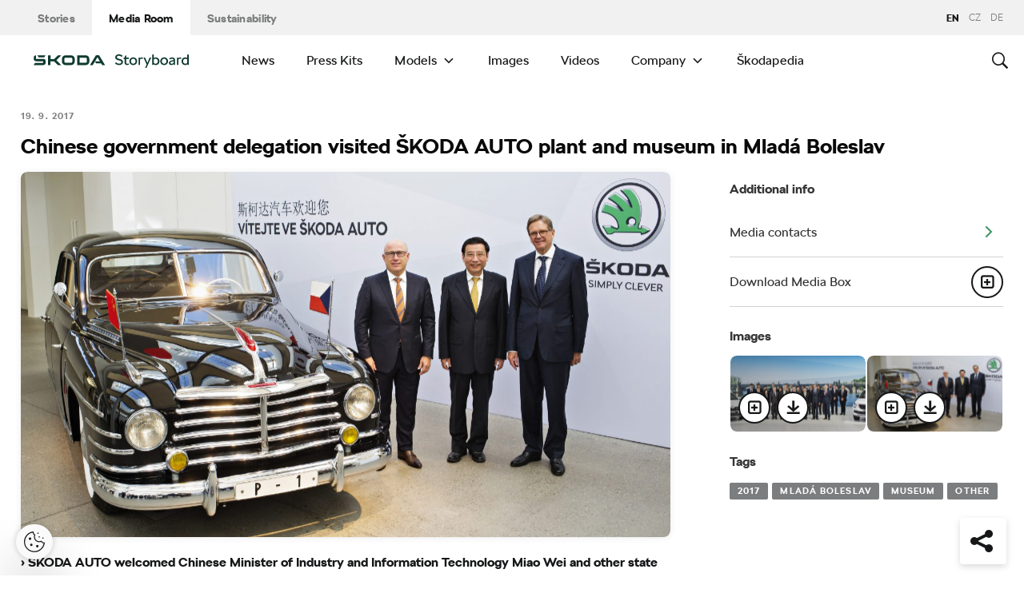

--- FILE ---
content_type: text/html; charset=UTF-8
request_url: https://www.skoda-storyboard.com/en/press-releases/chinese-government-delegation-visited-skoda-auto-plant-museum-mlada-boleslav/
body_size: 17298
content:
<!doctype html>
<html lang="en-GB">
    <head>
    <meta charset="UTF-8">
    <meta http-equiv="x-ua-compatible" content="ie=edge">
    <meta name="viewport" content="width=device-width, initial-scale=1">
    <meta name='robots' content='index, follow, max-image-preview:large, max-snippet:-1, max-video-preview:-1' />
	<style>img:is([sizes="auto" i], [sizes^="auto," i]) { contain-intrinsic-size: 3000px 1500px }</style>
	<meta name='legal-entity-id' content='004' />
<script type='text/javascript' src='https://cross.skoda-auto.com/sdrive/endpoint.js?=v3'></script>
<script type='text/javascript' src='https://sdrive.azureedge.net/sdrive/zero-tracking.js'></script>
<link rel="alternate" href="https://www.skoda-storyboard.com/cs/tiskove-zpravy-archiv/cinska-vladni-delegace-navstivila-vyrobni-zavod-muzeum-spolecnosti-skoda-auto-v-mlade-boleslavi/" hreflang="cs" />
<link rel="alternate" href="https://www.skoda-storyboard.com/en/press-releases/chinese-government-delegation-visited-skoda-auto-plant-museum-mlada-boleslav/" hreflang="en" />
<link rel="alternate" href="https://www.skoda-storyboard.com/de/pressemitteilungen-archive/chinesische-regierungsdelegation-besucht-skoda-auto-werk-und-museum-mlada-boleslav/" hreflang="de" />

	<!-- This site is optimized with the Yoast SEO plugin v26.5 - https://yoast.com/wordpress/plugins/seo/ -->
	<title>Chinese government delegation visited ŠKODA AUTO plant and museum in Mladá Boleslav - Škoda Storyboard</title>
	<meta name="description" content="Mladá Boleslav, 19 September 2017 – ŠKODA AUTO welcomed Mr. Miao Wei, the Chinese Minister of Industry and Information Technology last Monday. ŠKODA intends to strengthen its position on its most important single market, China, within the framework of Strategy 2025. The Czech car manufacturer has defined the areas of electric mobility and digitalisation as the cornerstone of the company&#039;s development and is continually modernising its plants according to the principles of industry 4.0." />
	<link rel="canonical" href="https://www.skoda-storyboard.com/en/press-releases/chinese-government-delegation-visited-skoda-auto-plant-museum-mlada-boleslav/" />
	<meta property="og:locale" content="en_GB" />
	<meta property="og:locale:alternate" content="cs_CZ" />
	<meta property="og:locale:alternate" content="de_DE" />
	<meta property="og:type" content="article" />
	<meta property="og:title" content="Chinese government delegation visited ŠKODA AUTO plant and museum in Mladá Boleslav - Škoda Storyboard" />
	<meta property="og:description" content="Mladá Boleslav, 19 September 2017 – ŠKODA AUTO welcomed Mr. Miao Wei, the Chinese Minister of Industry and Information Technology last Monday. ŠKODA intends to strengthen its position on its most important single market, China, within the framework of Strategy 2025. The Czech car manufacturer has defined the areas of electric mobility and digitalisation as the cornerstone of the company&#039;s development and is continually modernising its plants according to the principles of industry 4.0." />
	<meta property="og:url" content="https://www.skoda-storyboard.com/en/press-releases/chinese-government-delegation-visited-skoda-auto-plant-museum-mlada-boleslav/" />
	<meta property="og:site_name" content="Škoda Storyboard" />
	<meta property="article:modified_time" content="2018-03-05T15:08:07+00:00" />
	<meta property="og:image" content="https://cdn.skoda-storyboard.com/2017/09/170918-Chinese-government-delegation-visits-ŠKODA-AUTO-plant-and-museum-in-Mladá-Boleslav-1.JPG-1440x893.jpg" />
	<meta property="og:image:width" content="1440" />
	<meta property="og:image:height" content="893" />
	<meta property="og:image:type" content="image/jpeg" />
	<meta name="twitter:card" content="summary_large_image" />
	<script type="application/ld+json" class="yoast-schema-graph">{"@context":"https://schema.org","@graph":[{"@type":"WebPage","@id":"https://www.skoda-storyboard.com/en/press-releases/chinese-government-delegation-visited-skoda-auto-plant-museum-mlada-boleslav/","url":"https://www.skoda-storyboard.com/en/press-releases/chinese-government-delegation-visited-skoda-auto-plant-museum-mlada-boleslav/","name":"Chinese government delegation visited ŠKODA AUTO plant and museum in Mladá Boleslav - Škoda Storyboard","isPartOf":{"@id":"https://www.skoda-storyboard.com/en/#website"},"primaryImageOfPage":{"@id":"https://www.skoda-storyboard.com/en/press-releases/chinese-government-delegation-visited-skoda-auto-plant-museum-mlada-boleslav/#primaryimage"},"image":{"@id":"https://www.skoda-storyboard.com/en/press-releases/chinese-government-delegation-visited-skoda-auto-plant-museum-mlada-boleslav/#primaryimage"},"thumbnailUrl":"https://cdn.skoda-storyboard.com/2017/09/170918-Chinese-government-delegation-visits-ŠKODA-AUTO-plant-and-museum-in-Mladá-Boleslav-1.JPG.jpg","datePublished":"2017-09-19T15:52:24+00:00","dateModified":"2018-03-05T15:08:07+00:00","description":"Mladá Boleslav, 19 September 2017 – ŠKODA AUTO welcomed Mr. Miao Wei, the Chinese Minister of Industry and Information Technology last Monday. ŠKODA intends to strengthen its position on its most important single market, China, within the framework of Strategy 2025. The Czech car manufacturer has defined the areas of electric mobility and digitalisation as the cornerstone of the company's development and is continually modernising its plants according to the principles of industry 4.0.","breadcrumb":{"@id":"https://www.skoda-storyboard.com/en/press-releases/chinese-government-delegation-visited-skoda-auto-plant-museum-mlada-boleslav/#breadcrumb"},"inLanguage":"en-GB","potentialAction":[{"@type":"ReadAction","target":["https://www.skoda-storyboard.com/en/press-releases/chinese-government-delegation-visited-skoda-auto-plant-museum-mlada-boleslav/"]}]},{"@type":"ImageObject","inLanguage":"en-GB","@id":"https://www.skoda-storyboard.com/en/press-releases/chinese-government-delegation-visited-skoda-auto-plant-museum-mlada-boleslav/#primaryimage","url":"https://cdn.skoda-storyboard.com/2017/09/170918-Chinese-government-delegation-visits-ŠKODA-AUTO-plant-and-museum-in-Mladá-Boleslav-1.JPG.jpg","contentUrl":"https://cdn.skoda-storyboard.com/2017/09/170918-Chinese-government-delegation-visits-ŠKODA-AUTO-plant-and-museum-in-Mladá-Boleslav-1.JPG.jpg","width":5682,"height":3522,"caption":"Prof. Dr. Jochem Heizmann (right), Member of the Board of Management at Volkswagen AG and President and CEO of Volkswagen Group China and Bernhard Maier (left), ŠKODA AUTO CEO, welcome the Chinese Minister of Industry and Information Technology, Mr. Miao Wei, in Mladá Boleslav."},{"@type":"BreadcrumbList","@id":"https://www.skoda-storyboard.com/en/press-releases/chinese-government-delegation-visited-skoda-auto-plant-museum-mlada-boleslav/#breadcrumb","itemListElement":[{"@type":"ListItem","position":1,"name":"Home","item":"https://www.skoda-storyboard.com/en/"},{"@type":"ListItem","position":2,"name":"Vesti","item":"https://www.skoda-storyboard.com/en/press-releases/"},{"@type":"ListItem","position":3,"name":"Chinese government delegation visited ŠKODA AUTO plant and museum in Mladá Boleslav"}]},{"@type":"WebSite","@id":"https://www.skoda-storyboard.com/en/#website","url":"https://www.skoda-storyboard.com/en/","name":"Škoda Storyboard","description":"","potentialAction":[{"@type":"SearchAction","target":{"@type":"EntryPoint","urlTemplate":"https://www.skoda-storyboard.com/en/?s={search_term_string}"},"query-input":{"@type":"PropertyValueSpecification","valueRequired":true,"valueName":"search_term_string"}}],"inLanguage":"en-GB"}]}</script>
	<!-- / Yoast SEO plugin. -->


<link rel='stylesheet' id='wp-block-library-css' href='https://www.skoda-storyboard.com/wp/wp-includes/css/dist/block-library/style.min.css?ver=6.8.3' type='text/css' media='all' />
<style id='classic-theme-styles-inline-css' type='text/css'>
/*! This file is auto-generated */
.wp-block-button__link{color:#fff;background-color:#32373c;border-radius:9999px;box-shadow:none;text-decoration:none;padding:calc(.667em + 2px) calc(1.333em + 2px);font-size:1.125em}.wp-block-file__button{background:#32373c;color:#fff;text-decoration:none}
</style>
<style id='global-styles-inline-css' type='text/css'>
:root{--wp--preset--aspect-ratio--square: 1;--wp--preset--aspect-ratio--4-3: 4/3;--wp--preset--aspect-ratio--3-4: 3/4;--wp--preset--aspect-ratio--3-2: 3/2;--wp--preset--aspect-ratio--2-3: 2/3;--wp--preset--aspect-ratio--16-9: 16/9;--wp--preset--aspect-ratio--9-16: 9/16;--wp--preset--color--black: #000000;--wp--preset--color--cyan-bluish-gray: #abb8c3;--wp--preset--color--white: #ffffff;--wp--preset--color--pale-pink: #f78da7;--wp--preset--color--vivid-red: #cf2e2e;--wp--preset--color--luminous-vivid-orange: #ff6900;--wp--preset--color--luminous-vivid-amber: #fcb900;--wp--preset--color--light-green-cyan: #7bdcb5;--wp--preset--color--vivid-green-cyan: #00d084;--wp--preset--color--pale-cyan-blue: #8ed1fc;--wp--preset--color--vivid-cyan-blue: #0693e3;--wp--preset--color--vivid-purple: #9b51e0;--wp--preset--gradient--vivid-cyan-blue-to-vivid-purple: linear-gradient(135deg,rgba(6,147,227,1) 0%,rgb(155,81,224) 100%);--wp--preset--gradient--light-green-cyan-to-vivid-green-cyan: linear-gradient(135deg,rgb(122,220,180) 0%,rgb(0,208,130) 100%);--wp--preset--gradient--luminous-vivid-amber-to-luminous-vivid-orange: linear-gradient(135deg,rgba(252,185,0,1) 0%,rgba(255,105,0,1) 100%);--wp--preset--gradient--luminous-vivid-orange-to-vivid-red: linear-gradient(135deg,rgba(255,105,0,1) 0%,rgb(207,46,46) 100%);--wp--preset--gradient--very-light-gray-to-cyan-bluish-gray: linear-gradient(135deg,rgb(238,238,238) 0%,rgb(169,184,195) 100%);--wp--preset--gradient--cool-to-warm-spectrum: linear-gradient(135deg,rgb(74,234,220) 0%,rgb(151,120,209) 20%,rgb(207,42,186) 40%,rgb(238,44,130) 60%,rgb(251,105,98) 80%,rgb(254,248,76) 100%);--wp--preset--gradient--blush-light-purple: linear-gradient(135deg,rgb(255,206,236) 0%,rgb(152,150,240) 100%);--wp--preset--gradient--blush-bordeaux: linear-gradient(135deg,rgb(254,205,165) 0%,rgb(254,45,45) 50%,rgb(107,0,62) 100%);--wp--preset--gradient--luminous-dusk: linear-gradient(135deg,rgb(255,203,112) 0%,rgb(199,81,192) 50%,rgb(65,88,208) 100%);--wp--preset--gradient--pale-ocean: linear-gradient(135deg,rgb(255,245,203) 0%,rgb(182,227,212) 50%,rgb(51,167,181) 100%);--wp--preset--gradient--electric-grass: linear-gradient(135deg,rgb(202,248,128) 0%,rgb(113,206,126) 100%);--wp--preset--gradient--midnight: linear-gradient(135deg,rgb(2,3,129) 0%,rgb(40,116,252) 100%);--wp--preset--font-size--small: 13px;--wp--preset--font-size--medium: 20px;--wp--preset--font-size--large: 36px;--wp--preset--font-size--x-large: 42px;--wp--preset--spacing--20: 0.44rem;--wp--preset--spacing--30: 0.67rem;--wp--preset--spacing--40: 1rem;--wp--preset--spacing--50: 1.5rem;--wp--preset--spacing--60: 2.25rem;--wp--preset--spacing--70: 3.38rem;--wp--preset--spacing--80: 5.06rem;--wp--preset--shadow--natural: 6px 6px 9px rgba(0, 0, 0, 0.2);--wp--preset--shadow--deep: 12px 12px 50px rgba(0, 0, 0, 0.4);--wp--preset--shadow--sharp: 6px 6px 0px rgba(0, 0, 0, 0.2);--wp--preset--shadow--outlined: 6px 6px 0px -3px rgba(255, 255, 255, 1), 6px 6px rgba(0, 0, 0, 1);--wp--preset--shadow--crisp: 6px 6px 0px rgba(0, 0, 0, 1);}:where(.is-layout-flex){gap: 0.5em;}:where(.is-layout-grid){gap: 0.5em;}body .is-layout-flex{display: flex;}.is-layout-flex{flex-wrap: wrap;align-items: center;}.is-layout-flex > :is(*, div){margin: 0;}body .is-layout-grid{display: grid;}.is-layout-grid > :is(*, div){margin: 0;}:where(.wp-block-columns.is-layout-flex){gap: 2em;}:where(.wp-block-columns.is-layout-grid){gap: 2em;}:where(.wp-block-post-template.is-layout-flex){gap: 1.25em;}:where(.wp-block-post-template.is-layout-grid){gap: 1.25em;}.has-black-color{color: var(--wp--preset--color--black) !important;}.has-cyan-bluish-gray-color{color: var(--wp--preset--color--cyan-bluish-gray) !important;}.has-white-color{color: var(--wp--preset--color--white) !important;}.has-pale-pink-color{color: var(--wp--preset--color--pale-pink) !important;}.has-vivid-red-color{color: var(--wp--preset--color--vivid-red) !important;}.has-luminous-vivid-orange-color{color: var(--wp--preset--color--luminous-vivid-orange) !important;}.has-luminous-vivid-amber-color{color: var(--wp--preset--color--luminous-vivid-amber) !important;}.has-light-green-cyan-color{color: var(--wp--preset--color--light-green-cyan) !important;}.has-vivid-green-cyan-color{color: var(--wp--preset--color--vivid-green-cyan) !important;}.has-pale-cyan-blue-color{color: var(--wp--preset--color--pale-cyan-blue) !important;}.has-vivid-cyan-blue-color{color: var(--wp--preset--color--vivid-cyan-blue) !important;}.has-vivid-purple-color{color: var(--wp--preset--color--vivid-purple) !important;}.has-black-background-color{background-color: var(--wp--preset--color--black) !important;}.has-cyan-bluish-gray-background-color{background-color: var(--wp--preset--color--cyan-bluish-gray) !important;}.has-white-background-color{background-color: var(--wp--preset--color--white) !important;}.has-pale-pink-background-color{background-color: var(--wp--preset--color--pale-pink) !important;}.has-vivid-red-background-color{background-color: var(--wp--preset--color--vivid-red) !important;}.has-luminous-vivid-orange-background-color{background-color: var(--wp--preset--color--luminous-vivid-orange) !important;}.has-luminous-vivid-amber-background-color{background-color: var(--wp--preset--color--luminous-vivid-amber) !important;}.has-light-green-cyan-background-color{background-color: var(--wp--preset--color--light-green-cyan) !important;}.has-vivid-green-cyan-background-color{background-color: var(--wp--preset--color--vivid-green-cyan) !important;}.has-pale-cyan-blue-background-color{background-color: var(--wp--preset--color--pale-cyan-blue) !important;}.has-vivid-cyan-blue-background-color{background-color: var(--wp--preset--color--vivid-cyan-blue) !important;}.has-vivid-purple-background-color{background-color: var(--wp--preset--color--vivid-purple) !important;}.has-black-border-color{border-color: var(--wp--preset--color--black) !important;}.has-cyan-bluish-gray-border-color{border-color: var(--wp--preset--color--cyan-bluish-gray) !important;}.has-white-border-color{border-color: var(--wp--preset--color--white) !important;}.has-pale-pink-border-color{border-color: var(--wp--preset--color--pale-pink) !important;}.has-vivid-red-border-color{border-color: var(--wp--preset--color--vivid-red) !important;}.has-luminous-vivid-orange-border-color{border-color: var(--wp--preset--color--luminous-vivid-orange) !important;}.has-luminous-vivid-amber-border-color{border-color: var(--wp--preset--color--luminous-vivid-amber) !important;}.has-light-green-cyan-border-color{border-color: var(--wp--preset--color--light-green-cyan) !important;}.has-vivid-green-cyan-border-color{border-color: var(--wp--preset--color--vivid-green-cyan) !important;}.has-pale-cyan-blue-border-color{border-color: var(--wp--preset--color--pale-cyan-blue) !important;}.has-vivid-cyan-blue-border-color{border-color: var(--wp--preset--color--vivid-cyan-blue) !important;}.has-vivid-purple-border-color{border-color: var(--wp--preset--color--vivid-purple) !important;}.has-vivid-cyan-blue-to-vivid-purple-gradient-background{background: var(--wp--preset--gradient--vivid-cyan-blue-to-vivid-purple) !important;}.has-light-green-cyan-to-vivid-green-cyan-gradient-background{background: var(--wp--preset--gradient--light-green-cyan-to-vivid-green-cyan) !important;}.has-luminous-vivid-amber-to-luminous-vivid-orange-gradient-background{background: var(--wp--preset--gradient--luminous-vivid-amber-to-luminous-vivid-orange) !important;}.has-luminous-vivid-orange-to-vivid-red-gradient-background{background: var(--wp--preset--gradient--luminous-vivid-orange-to-vivid-red) !important;}.has-very-light-gray-to-cyan-bluish-gray-gradient-background{background: var(--wp--preset--gradient--very-light-gray-to-cyan-bluish-gray) !important;}.has-cool-to-warm-spectrum-gradient-background{background: var(--wp--preset--gradient--cool-to-warm-spectrum) !important;}.has-blush-light-purple-gradient-background{background: var(--wp--preset--gradient--blush-light-purple) !important;}.has-blush-bordeaux-gradient-background{background: var(--wp--preset--gradient--blush-bordeaux) !important;}.has-luminous-dusk-gradient-background{background: var(--wp--preset--gradient--luminous-dusk) !important;}.has-pale-ocean-gradient-background{background: var(--wp--preset--gradient--pale-ocean) !important;}.has-electric-grass-gradient-background{background: var(--wp--preset--gradient--electric-grass) !important;}.has-midnight-gradient-background{background: var(--wp--preset--gradient--midnight) !important;}.has-small-font-size{font-size: var(--wp--preset--font-size--small) !important;}.has-medium-font-size{font-size: var(--wp--preset--font-size--medium) !important;}.has-large-font-size{font-size: var(--wp--preset--font-size--large) !important;}.has-x-large-font-size{font-size: var(--wp--preset--font-size--x-large) !important;}
:where(.wp-block-post-template.is-layout-flex){gap: 1.25em;}:where(.wp-block-post-template.is-layout-grid){gap: 1.25em;}
:where(.wp-block-columns.is-layout-flex){gap: 2em;}:where(.wp-block-columns.is-layout-grid){gap: 2em;}
:root :where(.wp-block-pullquote){font-size: 1.5em;line-height: 1.6;}
</style>
<link rel='stylesheet' id='skodastoryboard/print-css' href='https://cdn.skoda-storyboard.com/dist/25.12.3/skoda-bnr-web/dist/styles/print-0c5f5be34d.css' type='text/css' media='only print' />
<link rel='stylesheet' id='skodastoryboard/media-room-css' href='https://cdn.skoda-storyboard.com/dist/25.12.3/skoda-bnr-web/dist/styles/media-room-515d2d102b.css?ver=1.0' type='text/css' media='all' />
<link rel='stylesheet' id='lite-css-css' href='https://cdn.skoda-storyboard.com/dist/25.12.3/skoda-bnr-web/dist/styles/lite-a29e15a27f.css?ver=6.8.3' type='text/css' media='all' />
<link rel='stylesheet' id='ys_wp_plugin_skoda_banner_assets_publicassets_public_css-css' href='https://www.skoda-storyboard.com/app/mu-plugins/skoda-banner/assets/dist/792cbf343d6c8bcd69ab.css?ver=6.8.3' type='text/css' media='all' />
<script type="text/javascript" id="ys_wp_plugin_skoda_analytics_assets_publicassets_js-js-extra">
/* <![CDATA[ */
var ys_wp_plugin_skoda_analytics_assets_publicassets_js = {"debug":"","page":{"id":40237,"name":"Chinese government delegation visited \u0160KODA AUTO plant and museum in Mlad\u00e1 Boleslav - \u0160koda Storyboard","language":"en-com","type":"News","section":"Media Room","labels":{"categories":["Press releases","\u0160koda World"],"subcategories":[]}},"importerBid":"004"};
/* ]]> */
</script>
<script type="text/javascript" src="https://www.skoda-storyboard.com/app/mu-plugins/skoda-analytics/assets/dist/94ba0d271c87e943b9ff.js?ver=6.8.3" id="ys_wp_plugin_skoda_analytics_assets_publicassets_js-js"></script>
<script type="text/javascript" id="jquery-core-js-extra">
/* <![CDATA[ */
var mailguide = {"rest":{"create":"https:\/\/www.skoda-storyboard.com\/wp-json\/newsletter\/v1\/subscriber\/create","save":"https:\/\/www.skoda-storyboard.com\/wp-json\/newsletter\/v1\/subscription\/save","extend":"https:\/\/www.skoda-storyboard.com\/wp-json\/newsletter\/v1\/subscription\/extend","login":"https:\/\/www.skoda-storyboard.com\/wp-json\/newsletter\/v1\/subscriber\/login","logout":"https:\/\/www.skoda-storyboard.com\/wp-json\/newsletter\/v1\/subscriber\/logout"}};
var mediaroom = {"video_not_available":"The play functionality is not available for this video. Please download the video to play it."};
var ys = {"admin_url":"https:\/\/www.skoda-storyboard.com\/wp\/wp-admin\/admin.php","ajax_url":"https:\/\/www.skoda-storyboard.com\/wp\/wp-admin\/admin-ajax.php","site_path":"","current_lang":{"locale":"en_GB","slug":"en"},"skoda-embed-share":{"close":"Close","copy":"Copy"},"skoda_banner_tag":{"tags":[],"api":{"banners":"https:\/\/www.skoda-storyboard.com\/wp-json\/skoda-banners\/v1\/list\/en"},"lang":"en"},"skodaBanner":{"debug":false,"delayBetweenLightbox":600,"disabled":false,"popupClass":"sa-bnr-over","positionClass":"sa-bnr-position","sidebarClass":"sa-bnr-side","widgetClass":"sa-bnr-widget","pageTag":[],"siteId":1,"triggerExpiration":30,"wrapperClass":"sa-bnr-wrapper","pageOverride":{"popupBanners":[],"positionalBanners":[],"sidebarBanners":[]}},"media_cart_download_dialog":{"heading":"Preparing a package might take several minutes.","checkbox":"Notify me by email when the package is ready.","placeholder":"Your email address","btn_proceed":"Start","btn_download_latest":"Download latest","btn_close":"Close","error_empty":"Please fill out the email address field","error_invalid":"The given email address is invalid"},"media_cart_cookie_name":"skoda_media_cart_items_en","media_cart_history_cookie_name":"skoda_media_cart_history_en","media_cart_has_history_url":"https:\/\/www.skoda-storyboard.com\/wp-json\/media-cart\/v1\/history","media_cart_actions_fetch_url":"https:\/\/www.skoda-storyboard.com\/wp-json\/media-cart\/v1\/actions","skodapedia_api":{"rest_url":"https:\/\/www.skoda-storyboard.com\/wp-json\/skodapedia\/v1\/term","archive_url":"https:\/\/www.skoda-storyboard.com\/en\/skodapedia\/","filter_context":"f"},"skodapedia_translations":{"term_teaser_button":"Read More"},"speeches_api":{"rest_url":"https:\/\/www.skoda-storyboard.com\/wp-json\/speeches\/v1\/speech","error_msg":"No data found"},"post_types":{"post":{"label":"Stories"},"page":{"label":"Pages"},"attachment":{"label":"Media"},"skodapedia":{"label":"\u0160kodapedia"},"press_release":{"label":"News"},"skoda-banner":{"label":"\u0160koda Banners"},"press_kit":{"label":"Press Kits"},"skoda_series":{"label":"Series"},"skoda_model":{"label":"Models"}},"text_back":"Back","text_search_for":"Search for \"%s\"","copied_to_clipboard":"Copied to clipboard"};
/* ]]> */
</script>
<script type="text/javascript" src="https://www.skoda-storyboard.com/wp/wp-includes/js/jquery/jquery.min.js?ver=3.7.1" id="jquery-core-js"></script>
<script type="text/javascript" src="https://www.skoda-storyboard.com/wp/wp-includes/js/jquery/jquery-migrate.min.js?ver=3.4.1" id="jquery-migrate-js"></script>
<script type="text/javascript" id="ys_ajax_loader-js-extra">
/* <![CDATA[ */
var ys_ajax_loader = {"nonce":"1d2b5bbe28"};
/* ]]> */
</script>
<script type="text/javascript" src="https://www.skoda-storyboard.com/app/mu-plugins/ys-ajax-loader/js/module.min.js?ver=6.8.3" id="ys_ajax_loader-js"></script>
<script type="text/javascript" id="ys-wp-data-store-js-extra">
/* <![CDATA[ */
var dataStore = {"storageCookieName":"b3740f9bcbfc72e2347042b58109669f","permissionsEndpoint":"https:\/\/www.skoda-storyboard.com\/wp-json\/data-store\/v1\/permission","permissions":{"prefs":{"id":"9a63f1cb0aa0eb433079a6d7357ebc13","status":true,"version":1},"analyze":{"id":"9d6d8d1cca400cfbdab9adf46c7915a5","status":false,"version":1},"social":{"id":"e131b00c133e4cfa2e430c912f957f37","status":false,"version":1},"internal":{"id":"73eb13aa0341ec2a2c85f7f4c6d25392","status":true,"version":1}},"gtm":"GTM-M5GMBWF","hotjar":null,"hideManually":"","loadAnalyticsImmediately":"1"};
/* ]]> */
</script>
<script type="text/javascript" src="https://www.skoda-storyboard.com/app/mu-plugins/data-store/js/dist/783a0f305479b16382a5.js?ver=6.8.3" id="ys-wp-data-store-js"></script>
<script type="text/javascript" src="https://www.skoda-storyboard.com/app/mu-plugins/polylang-proxy-cache/assets/dist/3e93296fd6555aa31ca3.js?ver=6.8.3" id="ys_wp_plugin_polylang_proxycache_publicassets_public_js-js"></script>
<link rel="icon" href="https://cdn.skoda-storyboard.com/2023/01/Skoda_Picturemark_RGB_Electric_Green-small_6e902719-150x150.png" sizes="32x32" />
<link rel="icon" href="https://cdn.skoda-storyboard.com/2023/01/Skoda_Picturemark_RGB_Electric_Green-small_6e902719.png" sizes="192x192" />
<link rel="apple-touch-icon" href="https://cdn.skoda-storyboard.com/2023/01/Skoda_Picturemark_RGB_Electric_Green-small_6e902719.png" />
<meta name="msapplication-TileImage" content="https://cdn.skoda-storyboard.com/2023/01/Skoda_Picturemark_RGB_Electric_Green-small_6e902719.png" />
		<style type="text/css" id="wp-custom-css">
			@media (min-width: 1080px) {
    .header .topnav .menu {
        padding-right: 3rem;
    }
}

img:is([sizes="auto" i], [sizes^="auto," i]) {
    contain-intrinsic-size: initial !important;
}

.search-results-item:has( .type-attachment .entry-title > a[href=""] ) {
    display: none;
}

.search-filter li:has([value*="citigoe"]) {
	display: none;
}

html[lang="en-GB"] .filter-labels span[data-filter-name="motorsport"] {
    display: none;
}

html[lang="en-GB"] .filter-labels span[data-filter-name="equipment"] {
    display: none;
}

html[lang="cs-CZ"] .filter-labels span[data-filter-name="motorsport"] {
    display: none;
}

html[lang="cs-CZ"] .filter-labels span[data-filter-name="equipment"] {
    display: none;
}		</style>
		    <link rel="apple-touch-icon" sizes="180x180" href="https://www.skoda-storyboard.com/app/themes/skoda-bnr-web/favicons/apple-touch-icon.png?v=1">
<link rel="shortcut icon" href="https://www.skoda-storyboard.com/app/themes/skoda-bnr-web/favicons/favicon.ico?v=1">
<link rel="icon" type="image/png" href="https://www.skoda-storyboard.com/app/themes/skoda-bnr-web/favicons/favicon-16x16.png?v=1" sizes="16x16">
<link rel="icon" type="image/png" href="https://www.skoda-storyboard.com/app/themes/skoda-bnr-web/favicons/favicon-32x32.png?v=1" sizes="32x32">
<link rel="icon" type="image/png" href="https://www.skoda-storyboard.com/app/themes/skoda-bnr-web/favicons/android-chrome-192x192.png?v=1" sizes="192x192">
<link rel="icon" type="image/png" href="https://www.skoda-storyboard.com/app/themes/skoda-bnr-web/favicons/android-chrome-512x512.png?v=1" sizes="512x512">
<link rel="manifest" href="https://www.skoda-storyboard.com/app/themes/skoda-bnr-web/favicons/manifest.json?v=1">
<link rel="icon" type="image/x-icon" href="https://www.skoda-storyboard.com/app/themes/skoda-bnr-web/favicons/favicon.ico?v=1">
<meta name="apple-mobile-web-app-title" content="ŠKODA Storyboard">
<meta name="application-name" content="ŠKODA Storyboard">
<meta name="msapplication-TileColor" content="#0e3a2f">
<meta name="msapplication-TileImage" content="https://www.skoda-storyboard.com/app/themes/skoda-bnr-web/favicons/mstile-144x144.png?v=1">
<meta name="msapplication-config" content="https://www.skoda-storyboard.com/app/themes/skoda-bnr-web/favicons/browserconfig.xml?v=1">
<meta name="theme-color" content="#0e3a2f">
            <script type="text/javascript">window.pll_active_lang = 'en';</script>
    </head>
    <body class="wp-singular press_release-template-default single single-press_release postid-40237 wp-theme-skoda-bnr-web media-room lang-en chinese-government-delegation-visited-skoda-auto-plant-museum-mlada-boleslav">
                <div class="skoda-anniversary-background"></div>    <script>
        (function (doc) {
          var scripts = doc.getElementsByTagName('script');
          var script = scripts[scripts.length - 1];
          var xhr = new XMLHttpRequest();
          xhr.onload = function () {
            var div = doc.createElement('div');
            div.innerHTML = this.responseText;
            div.style.height = '0';
            div.style.width = '0';
            div.style.absolute = 'absolute';
            div.style.visibility = 'hidden';
            script.parentNode.insertBefore(div, script)
          };
          xhr.open('get', 'https://cdn.skoda-storyboard.com/dist/25.12.3/skoda-bnr-web/dist/images/icons/svgstore-576ec033b5.svg', true);
          xhr.send();
        })(document);
    </script>
    
<header class="header">
    <div class="topbar">
        <div class="container">
            <ul class="section-nav">
                <li><a href="https://www.skoda-storyboard.com/en/">Stories</a></li>
                <li class="active"><a href="https://www.skoda-storyboard.com/en/media-room/">Media Room</a></li>
                <li><a href="https://www.skoda-storyboard.com/en/sustainability/">Sustainability</a></li>            </ul>
            <div class="right-section">
                                <div class="lang-links">
                <span>en</span>
                        <a href="https://www.skoda-storyboard.com/cs/tiskove-zpravy-archiv/cinska-vladni-delegace-navstivila-vyrobni-zavod-muzeum-spolecnosti-skoda-auto-v-mlade-boleslavi/">CZ</a>
                        <a href="https://www.skoda-media.de/" target="_blank">de</a>
            </div>
            </div>
        </div>
    </div>
    <div class="container">
        <div class="brand">
            <a class="logo" href="https://www.skoda-storyboard.com/en/media-room/" title="Media Room">
                <svg xmlns="http://www.w3.org/2000/svg" viewBox="0 0 255.19 23.1"><g fill="#0e3a2f"><path d="M106.93 1.69h-4.57l-9.69 16.56h4.58z"/><path d="M103.11 1.69l4.64-.05h-.92l.94.05 9.68 16.56h-4.69z"/><path d="M111.01 11.94h-10.18l2 3.46h8.78z"/><path d="M85.88 1.69H71.71v16.53h14.13a5.8 5.8 0 005.74-5.79V8.2c0-5.32-4.06-6.51-5.7-6.51zm1.74 10.66a2 2 0 01-.56 1.35 1.92 1.92 0 01-1.33.6h-10V5.74h9.84a2 2 0 012 2.07zM65.84 3.46a5.85 5.85 0 00-4.14-1.73h-9.31a5.84 5.84 0 00-4.18 1.74 6 6 0 00-1.72 4.21v4.67a6 6 0 001.72 4.16 5.8 5.8 0 004.14 1.74h9.31a5.78 5.78 0 004.14-1.74 6 6 0 001.76-4.16V7.68a6.13 6.13 0 00-.45-2.28 5.83 5.83 0 00-1.27-1.94zm-2.24 8.89a1.92 1.92 0 01-.56 1.36 1.87 1.87 0 01-1.35.57h-9.3a1.86 1.86 0 01-1.34-.57 1.92 1.92 0 01-.56-1.36V7.68a2.07 2.07 0 01.14-.74 1.93 1.93 0 01.42-.63 2 2 0 01.61-.42 2.06 2.06 0 01.73-.14h9.31a2 2 0 01.73.14 2.19 2.19 0 01.62.42 1.76 1.76 0 01.41.63 1.88 1.88 0 01.15.74v4.67zM27.71 8.02h6l6.21-6.29h5.55l-8.17 8.29 8.06 8.18h-5.59l-6.1-6.18h-6v6.18h-4.08V1.73h4.12z" fill-rule="evenodd"/><path d="M8.34 5.24h9l2.17-3.51H6.21z"/><path d="M19.29 9.48a3.11 3.11 0 00-.65-.84 3.55 3.55 0 00-2.43-.81H3.88v-6.1h-.12a3.91 3.91 0 00-2.4.88A3.39 3.39 0 00.11 5.35v2.79c0 1.5 1.38 3.61 4.46 3.61h11v2a.83.83 0 01-.85.8H2.26L0 18.25h16c1.53 0 3.52-1.38 3.52-3.16v-4.64a2.86 2.86 0 00-.23-.97z"/></g><path d="M136.55 17.35a7.28 7.28 0 01-2.84-2.35l2.18-1.38a4.9 4.9 0 001.94 1.6 6.34 6.34 0 002.81.6 4.38 4.38 0 002.71-.69 2.27 2.27 0 00.89-1.91 2.16 2.16 0 00-.8-1.75 6.41 6.41 0 00-2.5-1.05l-1.7-.4a8.44 8.44 0 01-3.61-1.71A4.09 4.09 0 01134.21 5a4.55 4.55 0 01.76-2.59 5.11 5.11 0 012.15-1.77 7.51 7.51 0 013.19-.64 8.75 8.75 0 013.59.75 6.13 6.13 0 012.61 2.08l-2.17 1.37a4.35 4.35 0 00-1.75-1.32 5.69 5.69 0 00-2.28-.48 4.07 4.07 0 00-2.51.68 2.18 2.18 0 00-.89 1.82 1.92 1.92 0 001 1.7 9.49 9.49 0 002.94 1.1l1.7.4a6.38 6.38 0 013.28 1.76 4.64 4.64 0 011.12 3.24 4.61 4.61 0 01-.8 2.68 5.21 5.21 0 01-2.26 1.78 8.22 8.22 0 01-3.34.64 9.11 9.11 0 01-4-.85zm20.39-.32a4.36 4.36 0 01-3 1.17 4.56 4.56 0 01-2.25-.52 3.71 3.71 0 01-1.48-1.33 3.52 3.52 0 01-.5-1.8v-6.9h-1.8v-2.1h2v-2.6l2.2-1.4h.1v4h4.5v2.1h-4.5v6.7a1.57 1.57 0 00.53 1.24 1.84 1.84 0 001.27.46 2.7 2.7 0 001.78-.7zm3.61.32a6 6 0 01-2.28-2.34 7 7 0 010-6.62 6.1 6.1 0 012.28-2.34 6.87 6.87 0 016.62 0 6 6 0 012.26 2.3 7.23 7.23 0 010 6.65 6 6 0 01-2.22 2.35 6.87 6.87 0 01-6.62 0zm5.24-2a3.69 3.69 0 001.36-1.51 4.59 4.59 0 00.49-2.14 4.65 4.65 0 00-.49-2.14 3.75 3.75 0 00-1.36-1.51 3.73 3.73 0 00-3.9 0 3.75 3.75 0 00-1.36 1.51 4.65 4.65 0 00-.49 2.14 4.59 4.59 0 00.49 2.14 3.69 3.69 0 001.36 1.51 3.73 3.73 0 003.9 0zm13.29-9.91a2.2 2.2 0 011 .59l-1 1.77a2.56 2.56 0 00-.65-.3 3.37 3.37 0 00-.83-.1 2.71 2.71 0 00-2.5 1.4v9.1h-2.5V5.5h1.8l.53 1.13a3.23 3.23 0 012.77-1.43 4.18 4.18 0 011.38.24zm11.76.06h2.6l-7.8 17.6h-2.3l2.6-5.85-5.2-11.75h2.6l3.8 9zm13.23.56a5.87 5.87 0 012.14 2.35 7.23 7.23 0 01.75 3.29 7.35 7.35 0 01-.72 3.26 5.7 5.7 0 01-2.16 2.39 6.25 6.25 0 01-3.34.87 4.82 4.82 0 01-3.35-1.32l-.55 1h-1.8V.35h2.5v6.4a3.67 3.67 0 011.41-1.11 4.81 4.81 0 012-.39 5.82 5.82 0 013.12.81zm-1.57 9.35a3.44 3.44 0 001.34-1.43 4.89 4.89 0 00.5-2.28 4.72 4.72 0 00-.5-2.22 3.61 3.61 0 00-1.37-1.47 3.79 3.79 0 00-1.93-.51 3.85 3.85 0 00-3 1.3v5.8a3.79 3.79 0 003.1 1.3 3.59 3.59 0 001.86-.49zm8.95 1.94a6 6 0 01-2.24-2.34 7 7 0 010-6.66 6.1 6.1 0 012.28-2.34 6.87 6.87 0 016.62 0 6 6 0 012.22 2.34 7.23 7.23 0 010 6.65 6 6 0 01-2.26 2.35 6.87 6.87 0 01-6.62 0zm5.24-2a3.69 3.69 0 001.36-1.51 4.59 4.59 0 00.49-2.14 4.65 4.65 0 00-.49-2.14 3.75 3.75 0 00-1.36-1.51 3.73 3.73 0 00-3.9 0 3.75 3.75 0 00-1.36 1.51 4.65 4.65 0 00-.49 2.14 4.59 4.59 0 00.49 2.14 3.69 3.69 0 001.36 1.51 3.73 3.73 0 003.9 0zm13.86-9.54a3.73 3.73 0 011.59 1.63 5.07 5.07 0 01.5 2.26v8.2h-1.7l-.73-1.37a4.42 4.42 0 01-1.65 1.23 4.92 4.92 0 01-2 .44 4.83 4.83 0 01-2-.42 3.33 3.33 0 01-1.43-1.27 3.67 3.67 0 01-.53-2 3.43 3.43 0 011.38-2.75 8.58 8.58 0 014.12-1.55l2.1-.32v-.08a2.34 2.34 0 00-.64-1.77 2.68 2.68 0 00-2-.63 4.42 4.42 0 00-3 1.2l-1.73-1.17a5.54 5.54 0 012.25-1.69 7.07 7.07 0 012.7-.54 5.76 5.76 0 012.77.6zm-1.9 9.8a4.73 4.73 0 001.49-1v-2.76l-1.5.25a11.46 11.46 0 00-2 .48 2.9 2.9 0 00-1.18.73 1.76 1.76 0 00-.41 1.19 1.35 1.35 0 00.49 1.06 1.84 1.84 0 001.31.44 4.33 4.33 0 001.8-.39zm13.56-10.17a2.2 2.2 0 011 .59l-1 1.77a2.56 2.56 0 00-.65-.3 3.37 3.37 0 00-.83-.1 2.71 2.71 0 00-2.5 1.4v9.1h-2.5V5.5h1.8l.53 1.13a3.23 3.23 0 012.77-1.43 4.18 4.18 0 011.38.24zm13-5.09v17.6h-1.8l-.65-1.22a3.61 3.61 0 01-1.45 1.12 4.83 4.83 0 01-2 .4 5.76 5.76 0 01-3.1-.9 5.83 5.83 0 01-2.13-2.35 7.53 7.53 0 010-6.55 5.72 5.72 0 012.13-2.37 6.28 6.28 0 013.36-.88 4.85 4.85 0 011.65.28 5 5 0 011.45.77V.35zm-2.5 14.3v-6a4.05 4.05 0 00-3-1.08 3.75 3.75 0 00-1.89.49 3.56 3.56 0 00-1.38 1.44 4.62 4.62 0 00-.53 2.27 4.79 4.79 0 00.5 2.23 3.54 3.54 0 001.36 1.35 3.73 3.73 0 001.92.51 3.81 3.81 0 003-1.26z" fill="#0e3a2f"/></svg>
            </a>
                    </div>
        <nav class="topnav">
            <ul id="primary_top_menu" class="menu"><li id="menu-item-83069" class="menu-item menu-item-type-post_type menu-item-object-page menu-item-83069"><a href="https://www.skoda-storyboard.com/en/news/">News</a></li>
<li id="menu-item-83068" class="menu-item menu-item-type-post_type menu-item-object-page menu-item-83068"><a href="https://www.skoda-storyboard.com/en/press-kits/">Press Kits</a></li>
<li id="menu-item-83071" class="menu-item menu-item-type-custom menu-item-object-custom menu-item-has-children menu-item-83071"><a href="#">Models</a>
<ul class="sub-menu">
	<li id="menu-item-214065" class="menu-item menu-item-type-post_type menu-item-object-skoda_model menu-item-214065"><a href="https://www.skoda-storyboard.com/en/skoda-model/new-fabia/">Fabia</a></li>
	<li id="menu-item-106608" class="menu-item menu-item-type-post_type menu-item-object-skoda_model menu-item-106608"><a href="https://www.skoda-storyboard.com/en/skoda-model/scala/">Scala</a></li>
	<li id="menu-item-361423" class="menu-item menu-item-type-post_type menu-item-object-skoda_model menu-item-361423"><a href="https://www.skoda-storyboard.com/en/skoda-model/octavia/">Octavia</a></li>
	<li id="menu-item-350851" class="menu-item menu-item-type-post_type menu-item-object-skoda_model menu-item-350851"><a href="https://www.skoda-storyboard.com/en/skoda-model/new-superb/">Superb</a></li>
	<li id="menu-item-110987" class="menu-item menu-item-type-post_type menu-item-object-skoda_model menu-item-110987"><a href="https://www.skoda-storyboard.com/en/skoda-model/kamiq/">Kamiq</a></li>
	<li id="menu-item-83083" class="menu-item menu-item-type-post_type menu-item-object-skoda_model menu-item-83083"><a href="https://www.skoda-storyboard.com/en/skoda-model/karoq-6/">Karoq</a></li>
	<li id="menu-item-344071" class="menu-item menu-item-type-post_type menu-item-object-skoda_model menu-item-344071"><a href="https://www.skoda-storyboard.com/en/skoda-model/new-kodiaq/">Kodiaq</a></li>
	<li id="menu-item-387222" class="menu-item menu-item-type-post_type menu-item-object-skoda_model menu-item-387222"><a href="https://www.skoda-storyboard.com/en/skoda-model/elroq/">Elroq</a></li>
	<li id="menu-item-172761" class="menu-item menu-item-type-post_type menu-item-object-skoda_model menu-item-172761"><a href="https://www.skoda-storyboard.com/en/skoda-model/enyaq-iv-2/">Enyaq</a></li>
</ul>
</li>
<li id="menu-item-83067" class="menu-item menu-item-type-post_type menu-item-object-page menu-item-83067"><a href="https://www.skoda-storyboard.com/en/images/">Images</a></li>
<li id="menu-item-83066" class="menu-item menu-item-type-post_type menu-item-object-page menu-item-83066"><a href="https://www.skoda-storyboard.com/en/videos/">Videos</a></li>
<li id="menu-item-83092" class="menu-item menu-item-type-custom menu-item-object-custom menu-item-has-children menu-item-83092"><a href="#">Company</a>
<ul class="sub-menu">
	<li id="menu-item-83094" class="menu-item menu-item-type-post_type menu-item-object-page menu-item-83094"><a href="https://www.skoda-storyboard.com/en/board-of-management/">Board of Management</a></li>
	<li id="menu-item-83096" class="menu-item menu-item-type-post_type menu-item-object-page menu-item-83096"><a href="https://www.skoda-storyboard.com/en/annual-reports/">Annual Reports</a></li>
	<li id="menu-item-361877" class="menu-item menu-item-type-post_type menu-item-object-page menu-item-361877"><a href="https://www.skoda-storyboard.com/en/brand-group-core-bgc/">Brand Group CORE (BGC)</a></li>
	<li id="menu-item-249822" class="ext-link menu-item menu-item-type-custom menu-item-object-custom menu-item-249822"><a target="_blank" href="https://simplycleverpodcast2.buzzsprout.com/">#ExploreSkoda podcast</a></li>
	<li id="menu-item-83097" class="ext-link menu-item menu-item-type-custom menu-item-object-custom menu-item-83097"><a target="_blank" href="https://www.skoda-motorsport.com/">Škoda Motorsport</a></li>
	<li id="menu-item-327018" class="menu-item menu-item-type-post_type menu-item-object-page menu-item-327018"><a href="https://www.skoda-storyboard.com/en/company-logo/">Company Logo</a></li>
	<li id="menu-item-83332" class="menu-item menu-item-type-post_type menu-item-object-page menu-item-83332"><a href="https://www.skoda-storyboard.com/en/skoda-media-services-application/">Mobile App</a></li>
	<li id="menu-item-83330" class="menu-item menu-item-type-post_type menu-item-object-page menu-item-83330"><a href="https://www.skoda-storyboard.com/en/contacts/">Contacts</a></li>
</ul>
</li>
<li id="menu-item-126325" class="menu-item menu-item-type-custom menu-item-object-custom menu-item-126325"><a href="/en/skodapedia/">Škodapedia</a></li>
</ul>            <div class="search-bar ">
<div class="search-form-wrap">
    <form class="search-form" method="get" action="https://www.skoda-storyboard.com/en/search/">
                <select class="search-type-select" name="search_type">
                            <option value=""  selected='selected'  data-url="https://www.skoda-storyboard.com/en/search/">All</option>
                            <option value="post"  data-query-vars='{"post_type":"post","post_status":"publish"}' data-url="https://www.skoda-storyboard.com/en/search/">Stories</option>
                            <option value="press_release"  data-query-vars='{"post_type":"press_release","post_status":"publish"}' data-url="https://www.skoda-storyboard.com/en/news/">News</option>
                            <option value="press_kit"  data-query-vars='{"post_type":"press_kit","post_status":"publish","post_parent":0}' data-url="https://www.skoda-storyboard.com/en/press-kits/">Press Kits</option>
                            <option value="image"  data-query-vars='{"post_type":"attachment","post_mime_type":"image\/*","post_status":"inherit","posts_per_page":12}' data-url="https://www.skoda-storyboard.com/en/images/">Images</option>
                            <option value="video"  data-query-vars='{"post_type":"attachment","post_mime_type":"video\/*","post_status":"inherit","posts_per_page":12}' data-url="https://www.skoda-storyboard.com/en/videos/">Videos</option>
                    </select>
        <span class="icon icon-search"></span>
        <input type="search" name="filter[search]" placeholder="Search" value="" autocomplete="off" novalidate="novalidate" />
        <button type="submit"></button>
    </form>
    </div>
    <div class="suggest-container"><ul></ul></div>
</div>
            <div class="lang-links">
                <span>en</span>
                        <a href="https://www.skoda-storyboard.com/cs/tiskove-zpravy-archiv/cinska-vladni-delegace-navstivila-vyrobni-zavod-muzeum-spolecnosti-skoda-auto-v-mlade-boleslavi/">CZ</a>
                        <a href="https://www.skoda-media.de/" target="_blank">de</a>
            </div>
            <button type="button" class="menu-toggle">Menu</button>
        </nav>
    </div>
</header>
        <div class="wrap" role="document">
            <main class="main">
                <article class="post-40237 press_release type-press_release status-publish has-post-thumbnail hentry category-press-releases category-skoda-world company-mlada-boleslav company-other history-museum years-11039 media-cart-item" data-post-id="40237" data-publish-date="2017-09-19T17:52:24+02:00" data-content-type="News" data-categories="[&quot;Press releases&quot;,&quot;\u0160koda World&quot;]">
    <div class="container">
        <header>
            <span class="entry-published">19. 9. 2017</span>
            <h1 class="entry-title">Chinese government delegation visited ŠKODA AUTO plant and museum in Mladá Boleslav</h1>
        </header>
        <div class="columns">
            <div class="column-primary">
                                    <div class="article-teaser promo-box-item">
                        <div class="article-teaser-media">
                            <div class="entry-thumbnail media-cart-image">
                                <a class="colorbox" href="https://cdn.skoda-storyboard.com/2017/09/170918-Chinese-government-delegation-visits-ŠKODA-AUTO-plant-and-museum-in-Mladá-Boleslav-1.JPG.jpg" data-id="40228">
                                    <div class="image-holder ratio-container ratio-16x9 cover-width snap-center"><img width="1440" height="893" src="https://cdn.skoda-storyboard.com/2017/09/170918-Chinese-government-delegation-visits-ŠKODA-AUTO-plant-and-museum-in-Mladá-Boleslav-1.JPG-1440x893.jpg" class="attachment-large size-large media-cart-image horizontal" alt="Chinese government delegation visited ŠKODA AUTO plant and museum in Mladá Boleslav" itemprop="image" data-video_title="Mladá Boleslav, 19 September 2017 – ŠKODA AUTO welcomed Mr. Miao Wei, the Chinese Minister of Industry and Information Technology last Monday. ŠKODA intends to strengthen its position on its most important single market, China, within the framework of Strategy 2025. The Czech car manufacturer has defined the areas of electric mobility and digitalisation as the cornerstone of the company&#039;s development and is continually modernising its plants according to the&hellip;" data-video_src="" data-caption="Mladá Boleslav, 19 September 2017 – ŠKODA AUTO welcomed Mr. Miao Wei, the Chinese Minister of Industry and Information Technology last Monday. ŠKODA intends to strengthen its position on its most important single market, China, within the framework of Strategy 2025. The Czech car manufacturer has defined the areas of electric mobility and digitalisation as the cornerstone of the company&#039;s development and is continually modernising its plants according to the&hellip;" loading="eager" decoding="async" fetchpriority="high" srcset="https://cdn.skoda-storyboard.com/2017/09/170918-Chinese-government-delegation-visits-ŠKODA-AUTO-plant-and-museum-in-Mladá-Boleslav-1.JPG-1440x893.jpg 1440w, https://cdn.skoda-storyboard.com/2017/09/170918-Chinese-government-delegation-visits-ŠKODA-AUTO-plant-and-museum-in-Mladá-Boleslav-1.JPG-384x238.jpg 384w, https://cdn.skoda-storyboard.com/2017/09/170918-Chinese-government-delegation-visits-ŠKODA-AUTO-plant-and-museum-in-Mladá-Boleslav-1.JPG-768x476.jpg 768w, https://cdn.skoda-storyboard.com/2017/09/170918-Chinese-government-delegation-visits-ŠKODA-AUTO-plant-and-museum-in-Mladá-Boleslav-1.JPG-1920x1190.jpg 1920w, https://cdn.skoda-storyboard.com/2017/09/170918-Chinese-government-delegation-visits-ŠKODA-AUTO-plant-and-museum-in-Mladá-Boleslav-1.JPG-2560x1587.jpg 2560w" sizes="(max-width: 1440px) 100vw, 1440px" /></div>                                </a>
                            </div>
                        </div>
                                            </div>
                                                    <div class="bullet-points">
                        <p>› ŠKODA AUTO welcomed Chinese Minister of Industry and Information Technology Miao Wei and other state representatives<br />
› ŠKODA AUTO plant is an innovation driver in industry 4.0 and in electromobility and digitalisation <br />
› China is ŠKODA's largest single market; by 2020 the brand plans to double deliveries in the country  </p>
                    </div>
                                                    <div class="entry-summary">
                        <p>Mladá Boleslav, 19 September 2017 – ŠKODA AUTO welcomed Mr. Miao Wei, the Chinese Minister of Industry and Information Technology last Monday. ŠKODA intends to strengthen its position on its most important single market, China, within the framework of Strategy 2025. The Czech car manufacturer has defined the areas of electric mobility and digitalisation as the cornerstone of the company&#8217;s development and is continually modernising its plants according to the principles of industry 4.0. </p>
                    </div>
                                <div class="entry-content">
                    <div class="sa-bnr"><section class="sa-bnr-position"data-desktop="true" data-mobile="true"></section></div>                                <div class="search-results search-results-gallery">
                <div class="search-results-container">
                                                                <div class="search-results-stats">
                            <div class="entry-buttons">
                                                <a class="media-cart-action wide" href="#" title="Add/remove Original version" data-action="add" data-id="0" data-ids="40229,40228" data-size="">
                    Original                </a>
                                <a class="media-cart-action wide" href="#" title="Add/remove 1920px version" data-action="add" data-id="0" data-ids="40229,40228" data-size="giant">
                    1920px                </a>
                                            </div>
                        </div>
                                        <div class="search-results-items-wrap">                        <div class="search-results-items" data-togglebox>
                                                            <div class="search-results-item" data-eec-item-loop>
                                    <article class="article-teaser gallery-item post-40229 attachment type-attachment status-inherit hentry category-press-releases category-skoda-world years-11039 media-cart-item image" data-post-id="40229" data-publish-date="2017-09-19T17:31:19+02:00" data-content-type="Media" data-categories="[&quot;Press releases&quot;,&quot;\u0160koda World&quot;]">
    <div class="article-teaser-media">
        <div class="entry-thumbnail media-cart-image">
            <a class="colorbox file-type" href="https://cdn.skoda-storyboard.com/2017/09/170918-Chinese-government-delegation-visits-ŠKODA-AUTO-plant-and-museum-in-Mladá-Boleslav-2.JPG.jpg" data-id="40229" rel="">
                <div class="image-holder ratio-container ratio-16x9 cover-height snap-center"><img decoding="async" width="768" height="280" src="https://cdn.skoda-storyboard.com/2017/09/170918-Chinese-government-delegation-visits-ŠKODA-AUTO-plant-and-museum-in-Mladá-Boleslav-2.JPG-768x280.jpg" class="attachment-medium_large size-medium_large media-cart-image horizontal" alt="Chinese government delegation visits ŠKODA AUTO plant and museum in Mladá Boleslav" itemprop="image" data-video_title="During the visit to the Czech Republic, the Chinese delegation has today visited ŠKODA’s headquarters in Mladá Boleslav. The government representatives also learned more about the company’s 122-year history at the ŠKODA Museum." data-video_src="" data-caption="During the visit to the Czech Republic, the Chinese delegation has today visited ŠKODA’s headquarters in Mladá Boleslav. The government representatives also learned more about the company’s 122-year history at the ŠKODA Museum." loading="lazy" srcset="https://cdn.skoda-storyboard.com/2017/09/170918-Chinese-government-delegation-visits-ŠKODA-AUTO-plant-and-museum-in-Mladá-Boleslav-2.JPG-768x280.jpg 768w, https://cdn.skoda-storyboard.com/2017/09/170918-Chinese-government-delegation-visits-ŠKODA-AUTO-plant-and-museum-in-Mladá-Boleslav-2.JPG-384x140.jpg 384w, https://cdn.skoda-storyboard.com/2017/09/170918-Chinese-government-delegation-visits-ŠKODA-AUTO-plant-and-museum-in-Mladá-Boleslav-2.JPG-1440x524.jpg 1440w, https://cdn.skoda-storyboard.com/2017/09/170918-Chinese-government-delegation-visits-ŠKODA-AUTO-plant-and-museum-in-Mladá-Boleslav-2.JPG-1920x699.jpg 1920w, https://cdn.skoda-storyboard.com/2017/09/170918-Chinese-government-delegation-visits-ŠKODA-AUTO-plant-and-museum-in-Mladá-Boleslav-2.JPG-2560x932.jpg 2560w" sizes="auto, (max-width: 768px) 100vw, 768px" /></div>            </a>
        </div>
    </div>
        <div class="article-teaser-overlay">
        <div class="article-teaser-container">
            <div class="article-teaser-toolbar">
                <div class="entry-buttons">
                    <div class="media-cart-action-multi"><div class="media-cart-action-multi-container">                        <a
                            class="media-cart-action  "
                            href="#" title="Add/remove Original version"
                            data-event-type="Attachment"
                            data-action="add"
                            data-id="40229"
                            data-size=""
                        >
                            Original                            <i class="icon "></i>
                                                    </a>
                                                <a
                            class="media-cart-action  "
                            href="#" title="Add/remove 1920px version"
                            data-event-type="Attachment"
                            data-action="add"
                            data-id="40229"
                            data-size="giant"
                        >
                            1920px                            <i class="icon "></i>
                                                    </a>
                        </div></div>                    <div class="media-cart-action-multi download">
                        <div class="media-cart-action-multi-container">
                                                            <a class="media-cart-action" href="/direct-download/2017/09/170918-Chinese-government-delegation-visits-ŠKODA-AUTO-plant-and-museum-in-Mladá-Boleslav-2.JPG.jpg" data-event-type="Attachment" title="Download Original version" data-action="download" target="_blank"> Original <i class="icon"></i></a>
                                                                <a class="media-cart-action" href="/direct-download/2017/09/170918-Chinese-government-delegation-visits-ŠKODA-AUTO-plant-and-museum-in-Mladá-Boleslav-2.JPG-1920x699.jpg" data-event-type="Attachment" title="Download 1920px version" data-action="download" target="_blank"> 1920px <i class="icon"></i></a>
                                                        </div>
                    </div>
                                    </div>
            </div>
        </div>
    </div>
    </article>
                                </div>
                                                                <div class="search-results-item" data-eec-item-loop>
                                    <article class="article-teaser gallery-item post-40228 attachment type-attachment status-inherit hentry category-press-releases category-skoda-world years-11039 media-cart-item image" data-post-id="40228" data-publish-date="2017-09-19T17:31:14+02:00" data-content-type="Media" data-categories="[&quot;Press releases&quot;,&quot;\u0160koda World&quot;]">
    <div class="article-teaser-media">
        <div class="entry-thumbnail media-cart-image">
            <a class="colorbox file-type" href="https://cdn.skoda-storyboard.com/2017/09/170918-Chinese-government-delegation-visits-ŠKODA-AUTO-plant-and-museum-in-Mladá-Boleslav-1.JPG.jpg" data-id="40228" rel="">
                <div class="image-holder ratio-container ratio-16x9 cover-width snap-center"><img decoding="async" width="768" height="476" src="https://cdn.skoda-storyboard.com/2017/09/170918-Chinese-government-delegation-visits-ŠKODA-AUTO-plant-and-museum-in-Mladá-Boleslav-1.JPG-768x476.jpg" class="attachment-medium_large size-medium_large media-cart-image horizontal" alt="Chinese government delegation visits ŠKODA AUTO plant and museum in Mladá Boleslav" itemprop="image" data-video_title="Prof. Dr. Jochem Heizmann (right), Member of the Board of Management at Volkswagen AG and President and CEO of Volkswagen Group China and Bernhard Maier (left), ŠKODA AUTO CEO, welcome the Chinese Minister of Industry and Information Technology, Mr. Miao Wei, in Mladá Boleslav." data-video_src="" data-caption="Prof. Dr. Jochem Heizmann (right), Member of the Board of Management at Volkswagen AG and President and CEO of Volkswagen Group China and Bernhard Maier (left), ŠKODA AUTO CEO, welcome the Chinese Minister of Industry and Information Technology, Mr. Miao Wei, in Mladá Boleslav." loading="lazy" srcset="https://cdn.skoda-storyboard.com/2017/09/170918-Chinese-government-delegation-visits-ŠKODA-AUTO-plant-and-museum-in-Mladá-Boleslav-1.JPG-768x476.jpg 768w, https://cdn.skoda-storyboard.com/2017/09/170918-Chinese-government-delegation-visits-ŠKODA-AUTO-plant-and-museum-in-Mladá-Boleslav-1.JPG-384x238.jpg 384w, https://cdn.skoda-storyboard.com/2017/09/170918-Chinese-government-delegation-visits-ŠKODA-AUTO-plant-and-museum-in-Mladá-Boleslav-1.JPG-1440x893.jpg 1440w, https://cdn.skoda-storyboard.com/2017/09/170918-Chinese-government-delegation-visits-ŠKODA-AUTO-plant-and-museum-in-Mladá-Boleslav-1.JPG-1920x1190.jpg 1920w, https://cdn.skoda-storyboard.com/2017/09/170918-Chinese-government-delegation-visits-ŠKODA-AUTO-plant-and-museum-in-Mladá-Boleslav-1.JPG-2560x1587.jpg 2560w" sizes="auto, (max-width: 768px) 100vw, 768px" /></div>            </a>
        </div>
    </div>
        <div class="article-teaser-overlay">
        <div class="article-teaser-container">
            <div class="article-teaser-toolbar">
                <div class="entry-buttons">
                    <div class="media-cart-action-multi"><div class="media-cart-action-multi-container">                        <a
                            class="media-cart-action  "
                            href="#" title="Add/remove Original version"
                            data-event-type="Attachment"
                            data-action="add"
                            data-id="40228"
                            data-size=""
                        >
                            Original                            <i class="icon "></i>
                                                    </a>
                                                <a
                            class="media-cart-action  "
                            href="#" title="Add/remove 1920px version"
                            data-event-type="Attachment"
                            data-action="add"
                            data-id="40228"
                            data-size="giant"
                        >
                            1920px                            <i class="icon "></i>
                                                    </a>
                        </div></div>                    <div class="media-cart-action-multi download">
                        <div class="media-cart-action-multi-container">
                                                            <a class="media-cart-action" href="/direct-download/2017/09/170918-Chinese-government-delegation-visits-ŠKODA-AUTO-plant-and-museum-in-Mladá-Boleslav-1.JPG.jpg" data-event-type="Attachment" title="Download Original version" data-action="download" target="_blank"> Original <i class="icon"></i></a>
                                                                <a class="media-cart-action" href="/direct-download/2017/09/170918-Chinese-government-delegation-visits-ŠKODA-AUTO-plant-and-museum-in-Mladá-Boleslav-1.JPG-1920x1190.jpg" data-event-type="Attachment" title="Download 1920px version" data-action="download" target="_blank"> 1920px <i class="icon"></i></a>
                                                        </div>
                    </div>
                                    </div>
            </div>
        </div>
    </div>
    </article>
                                </div>
                                                        </div>
                                                    <div class="togglebox-opener" style="background: -webkit-linear-gradient(bottom,#fff 30%,rgba(255,255,255,0)); background: linear-gradient(0deg,#fff 30%,rgba(255,255,255,0))">
                                <span class="open"><span>Show more</span></span>
                                <span class="close"><span>Show less</span></span>
                            </div>
                        </div>
                                    </div>
            </div>
            
<p> </p>
<p>&#8220;China is ŠKODA&#8217;s largest single market and an important pillar of our success. Last year, we delivered over 300,000 vehicles to our customers there,&#8221; says ŠKODA CEO Bernhard Maier. &#8220;In China, we tailor our products specifically to the requirements and wishes of our Chinese customers. As early as 2018, we will be presenting two new models offered exclusively on the Chinese market.”</p>
<p>The background for the visit of the high-ranking delegation is a Memorandum of Understanding, signed by China and the Czech Republic in 2015, with which both countries jointly promote industrial development, particularly in the area of information technology. The agreement promotes an active dialogue between leading companies in the two countries. Miao Wei is accompanied by representatives of the Czech and Chinese governments.</p>
<p>During the visit to the Czech Republic, the Chinese delegation visited ŠKODA’s headquarters in Mladá Boleslav. The government representatives also learned more about the company’s 122-year history at the ŠKODA Museum. The car plant is exemplary in the Czech Republic for state-of-the-art production methods according to the industry 4.0 model. ŠKODA is also an innovation driver in the fields of electromobility and digitisation and has defined this in Strategy 2025.</p>
<p>ŠKODA’s good relationship with China has a long tradition: As early as 1936, the brand had five trade dealerships in the Middle Kingdom. In 2007 the Czech manufacturer returned to the Chinese market. At that time, ŠKODA launched the production of the OCTAVIA in cooperation with SAIC Volkswagen. The country has been ŠKODA’s single market since 2010. The millionth vehicle was delivered in 2013. In 2016 the company achieved a new annual sales record of 317,100 vehicles. In February 2017, just ten years after entering the Chinese market, ŠKODA handed over the keys to the second million vehicle.</p>
<p>In the coming years, ŠKODA will further strengthen its position in China. Alongside joint venture partner SAIC Motor Corporation, the brand will be investing more than two billion euros in the expansion of the model range over the next five years.</p>
                                    </div>
            </div>
            <div class="column-secondary">
                <section class="newsletter-subscribe-widget">
    <header>

                    <img loading="lazy" src="https://cdn.skoda-storyboard.com/dist/25.12.3/plugins/skoda-mailguide/newsletter_subscribe.webp" alt="Subscription background"/>
            <h3>Be&nbsp;the&nbsp;first<br>to get the latest stories</h3>    </header>
        <form class="mailguide-form mailguide-subscribe" data-form-code="NewsletterFormShortcode">
        <input type='hidden' name='language' value='en_GB' />
                <div class="response-wrapper">
            <div class="response"></div>
        </div>
        <fieldset class="inputs">
            <div class="input">
                <input name="lang" type="hidden" value="en" />
                <input name="list" type="hidden" value="389">
                <div class="email-not-filled-error">You must provide an e-mail.</div>
                <input name="email" class="email" type="email" value="" placeholder="Enter your e-mail" />
            </div>
                        <button class="btn submit" type="submit">Subscribe now!</button>
            <div class="hidden-content">
                <input class="title-name" type="text" name="titel-nme-field" value="Your title and name" required="required" />
                                    <div class="terms">
                        <div class="checkbox-error">
                            Please accept the terms before continuing.                        </div>
                        <input id="mailguide_terms_sidebar" class="checkbox" name="terms" type="checkbox" class="checkbox" value="true"/>
                        <label for="mailguide_terms_sidebar">
                            Hereby I give my <a href="https://www.skoda-storyboard.com/en/documents/consent-to-personal-data-processing-information-on-personal-data-processing/" target="_blank">consent to the processing</a> of my personal data for the purposes of sending information about products, services and events related to Škoda Auto.&nbsp;                                    <div class="manage-subscription-link">
                                        <a href="https://www.skoda-storyboard.com/en/newsletter-settings/">Manage subscription</a>
                                    </div>
                                                            </label>
                    </div>
                            </div>
        </fieldset>
    </form>
</section>
                <section>
                    <h3 class="heading">Additional info</h3>
                    <ul class="menu">
                        <li>
                            <a href="https://www.skoda-storyboard.com/en/contacts/">Media contacts</a>
                        </li>
                                                    <li>
                                <span>Download Media Box</span>
                                <div class="entry-buttons">
                                                    <a class="media-cart-action add" href="#" title="Add/remove this" data-event-type="Attachment" data-action="add" data-id="40237" data-size="" data-original-only="true"><i class="icon"></i></a>
                                                </div>
                            </li>
                                            </ul>
                </section>
                                    <section class="images sa-media-kit-preview">
                        <h3 class="heading">Images</h3>
                        <div class="items">
                                                            <div class="item" data-eec-item-loop>
                                    <article class="article-teaser gallery-item post-40229 attachment type-attachment status-inherit hentry category-press-releases category-skoda-world years-11039 media-cart-item image" data-post-id="40229" data-publish-date="2017-09-19T17:31:19+02:00" data-content-type="Media" data-categories="[&quot;Press releases&quot;,&quot;\u0160koda World&quot;]">
    <div class="article-teaser-media">
        <div class="entry-thumbnail media-cart-image">
            <a class="colorbox file-type" href="https://cdn.skoda-storyboard.com/2017/09/170918-Chinese-government-delegation-visits-ŠKODA-AUTO-plant-and-museum-in-Mladá-Boleslav-2.JPG.jpg" data-id="40229" rel="info-images">
                <div class="image-holder ratio-container ratio-16x9 cover-height snap-center"><img width="768" height="280" src="https://cdn.skoda-storyboard.com/2017/09/170918-Chinese-government-delegation-visits-ŠKODA-AUTO-plant-and-museum-in-Mladá-Boleslav-2.JPG-768x280.jpg" class="attachment-medium_large size-medium_large media-cart-image horizontal" alt="Chinese government delegation visits ŠKODA AUTO plant and museum in Mladá Boleslav" itemprop="image" data-video_title="During the visit to the Czech Republic, the Chinese delegation has today visited ŠKODA’s headquarters in Mladá Boleslav. The government representatives also learned more about the company’s 122-year history at the ŠKODA Museum." data-video_src="" data-caption="During the visit to the Czech Republic, the Chinese delegation has today visited ŠKODA’s headquarters in Mladá Boleslav. The government representatives also learned more about the company’s 122-year history at the ŠKODA Museum." loading="lazy" decoding="async" srcset="https://cdn.skoda-storyboard.com/2017/09/170918-Chinese-government-delegation-visits-ŠKODA-AUTO-plant-and-museum-in-Mladá-Boleslav-2.JPG-768x280.jpg 768w, https://cdn.skoda-storyboard.com/2017/09/170918-Chinese-government-delegation-visits-ŠKODA-AUTO-plant-and-museum-in-Mladá-Boleslav-2.JPG-384x140.jpg 384w, https://cdn.skoda-storyboard.com/2017/09/170918-Chinese-government-delegation-visits-ŠKODA-AUTO-plant-and-museum-in-Mladá-Boleslav-2.JPG-1440x524.jpg 1440w, https://cdn.skoda-storyboard.com/2017/09/170918-Chinese-government-delegation-visits-ŠKODA-AUTO-plant-and-museum-in-Mladá-Boleslav-2.JPG-1920x699.jpg 1920w, https://cdn.skoda-storyboard.com/2017/09/170918-Chinese-government-delegation-visits-ŠKODA-AUTO-plant-and-museum-in-Mladá-Boleslav-2.JPG-2560x932.jpg 2560w" sizes="auto, (max-width: 768px) 100vw, 768px" /></div>            </a>
        </div>
    </div>
        <div class="article-teaser-overlay">
        <div class="article-teaser-container">
            <div class="article-teaser-toolbar">
                <div class="entry-buttons">
                    <div class="media-cart-action-multi"><div class="media-cart-action-multi-container">                        <a
                            class="media-cart-action  "
                            href="#" title="Add/remove Original version"
                            data-event-type="Attachment"
                            data-action="add"
                            data-id="40229"
                            data-size=""
                        >
                            Original                            <i class="icon "></i>
                                                    </a>
                                                <a
                            class="media-cart-action  "
                            href="#" title="Add/remove 1920px version"
                            data-event-type="Attachment"
                            data-action="add"
                            data-id="40229"
                            data-size="giant"
                        >
                            1920px                            <i class="icon "></i>
                                                    </a>
                        </div></div>                    <div class="media-cart-action-multi download">
                        <div class="media-cart-action-multi-container">
                                                            <a class="media-cart-action" href="/direct-download/2017/09/170918-Chinese-government-delegation-visits-ŠKODA-AUTO-plant-and-museum-in-Mladá-Boleslav-2.JPG.jpg" data-event-type="Attachment" title="Download Original version" data-action="download" target="_blank"> Original <i class="icon"></i></a>
                                                                <a class="media-cart-action" href="/direct-download/2017/09/170918-Chinese-government-delegation-visits-ŠKODA-AUTO-plant-and-museum-in-Mladá-Boleslav-2.JPG-1920x699.jpg" data-event-type="Attachment" title="Download 1920px version" data-action="download" target="_blank"> 1920px <i class="icon"></i></a>
                                                        </div>
                    </div>
                                    </div>
            </div>
        </div>
    </div>
    </article>
                                                                    </div>
                                                                <div class="item" data-eec-item-loop>
                                    <article class="article-teaser gallery-item post-40228 attachment type-attachment status-inherit hentry category-press-releases category-skoda-world years-11039 media-cart-item image" data-post-id="40228" data-publish-date="2017-09-19T17:31:14+02:00" data-content-type="Media" data-categories="[&quot;Press releases&quot;,&quot;\u0160koda World&quot;]">
    <div class="article-teaser-media">
        <div class="entry-thumbnail media-cart-image">
            <a class="colorbox file-type" href="https://cdn.skoda-storyboard.com/2017/09/170918-Chinese-government-delegation-visits-ŠKODA-AUTO-plant-and-museum-in-Mladá-Boleslav-1.JPG.jpg" data-id="40228" rel="info-images">
                <div class="image-holder ratio-container ratio-16x9 cover-width snap-center"><img width="768" height="476" src="https://cdn.skoda-storyboard.com/2017/09/170918-Chinese-government-delegation-visits-ŠKODA-AUTO-plant-and-museum-in-Mladá-Boleslav-1.JPG-768x476.jpg" class="attachment-medium_large size-medium_large media-cart-image horizontal" alt="Chinese government delegation visits ŠKODA AUTO plant and museum in Mladá Boleslav" itemprop="image" data-video_title="Prof. Dr. Jochem Heizmann (right), Member of the Board of Management at Volkswagen AG and President and CEO of Volkswagen Group China and Bernhard Maier (left), ŠKODA AUTO CEO, welcome the Chinese Minister of Industry and Information Technology, Mr. Miao Wei, in Mladá Boleslav." data-video_src="" data-caption="Prof. Dr. Jochem Heizmann (right), Member of the Board of Management at Volkswagen AG and President and CEO of Volkswagen Group China and Bernhard Maier (left), ŠKODA AUTO CEO, welcome the Chinese Minister of Industry and Information Technology, Mr. Miao Wei, in Mladá Boleslav." loading="lazy" decoding="async" srcset="https://cdn.skoda-storyboard.com/2017/09/170918-Chinese-government-delegation-visits-ŠKODA-AUTO-plant-and-museum-in-Mladá-Boleslav-1.JPG-768x476.jpg 768w, https://cdn.skoda-storyboard.com/2017/09/170918-Chinese-government-delegation-visits-ŠKODA-AUTO-plant-and-museum-in-Mladá-Boleslav-1.JPG-384x238.jpg 384w, https://cdn.skoda-storyboard.com/2017/09/170918-Chinese-government-delegation-visits-ŠKODA-AUTO-plant-and-museum-in-Mladá-Boleslav-1.JPG-1440x893.jpg 1440w, https://cdn.skoda-storyboard.com/2017/09/170918-Chinese-government-delegation-visits-ŠKODA-AUTO-plant-and-museum-in-Mladá-Boleslav-1.JPG-1920x1190.jpg 1920w, https://cdn.skoda-storyboard.com/2017/09/170918-Chinese-government-delegation-visits-ŠKODA-AUTO-plant-and-museum-in-Mladá-Boleslav-1.JPG-2560x1587.jpg 2560w" sizes="auto, (max-width: 768px) 100vw, 768px" /></div>            </a>
        </div>
    </div>
        <div class="article-teaser-overlay">
        <div class="article-teaser-container">
            <div class="article-teaser-toolbar">
                <div class="entry-buttons">
                    <div class="media-cart-action-multi"><div class="media-cart-action-multi-container">                        <a
                            class="media-cart-action  "
                            href="#" title="Add/remove Original version"
                            data-event-type="Attachment"
                            data-action="add"
                            data-id="40228"
                            data-size=""
                        >
                            Original                            <i class="icon "></i>
                                                    </a>
                                                <a
                            class="media-cart-action  "
                            href="#" title="Add/remove 1920px version"
                            data-event-type="Attachment"
                            data-action="add"
                            data-id="40228"
                            data-size="giant"
                        >
                            1920px                            <i class="icon "></i>
                                                    </a>
                        </div></div>                    <div class="media-cart-action-multi download">
                        <div class="media-cart-action-multi-container">
                                                            <a class="media-cart-action" href="/direct-download/2017/09/170918-Chinese-government-delegation-visits-ŠKODA-AUTO-plant-and-museum-in-Mladá-Boleslav-1.JPG.jpg" data-event-type="Attachment" title="Download Original version" data-action="download" target="_blank"> Original <i class="icon"></i></a>
                                                                <a class="media-cart-action" href="/direct-download/2017/09/170918-Chinese-government-delegation-visits-ŠKODA-AUTO-plant-and-museum-in-Mladá-Boleslav-1.JPG-1920x1190.jpg" data-event-type="Attachment" title="Download 1920px version" data-action="download" target="_blank"> 1920px <i class="icon"></i></a>
                                                        </div>
                    </div>
                                    </div>
            </div>
        </div>
    </div>
    </article>
                                                                    </div>
                                                        </div>
                    </section>
                                                        <section class="tags">
                        <h3 class="heading">Tags</h3>
                            <ol class="entry-tags tag-list ">
                    <li><a class="label" href="https://www.skoda-storyboard.com/en/news/?filter%5Byears%5D%5B%5D=2017" title="2017">2017</a></li>
                    <li><a class="label" href="https://www.skoda-storyboard.com/en/news/?filter%5Bcompany%5D%5B%5D=mlada-boleslav" title="Mladá Boleslav">Mladá Boleslav</a></li>
                    <li><a class="label" href="https://www.skoda-storyboard.com/en/news/?filter%5Bhistory%5D%5B%5D=museum" title="museum">museum</a></li>
                    <li><a class="label" href="https://www.skoda-storyboard.com/en/news/?filter%5Bcompany%5D%5B%5D=other" title="other">other</a></li>
            </ol>
                    </section>
                                <section class="side-banner">
                    <div class="sa-bnr"><section class="sa-bnr-side"data-desktop="true" data-mobile="true"></section></div>                </section>
            </div>
        </div>
    </div>
    <div class="cover-box dark">            <div class="search-results media-box">
                <div class="search-results-container">
                                            <header class="search-results-header">
                                                            <h3 class="search-results-heading">Media Box </h3>
                                                                                </header>

                                        
        <div class="search-results-stats">
            <div class="stats">2 images, 1 PDF</div>            <div class="entry-buttons">
                                <a class="media-cart-action add" href="#" title="Add/remove this" data-event-type="Attachment" data-action="add" data-id="40237" data-size="" data-original-only="true"><i class="icon"></i></a>
                            </div>
        </div>
                                                <div class="search-results-items" data-flickity='{"cellAlign":"left","groupCells":true,"pageDots":false}'>
                                                    <div class="search-results-item" data-eec-item-loop>
                                <article class="article-teaser post-40234 attachment type-attachment status-inherit hentry category-press-releases category-skoda-world media-cart-item" data-post-id="40234" data-publish-date="2017-09-19T17:41:28+02:00" data-content-type="Media" data-categories="[&quot;Press releases&quot;,&quot;\u0160koda World&quot;]">
    <div class="article-teaser-media">
        <div class="entry-thumbnail media-cart-image">
                        <a class="file-type" href="https://cdn.skoda-storyboard.com/2017/09/170919-Chinese-government-delegation-visited-ŠKODA-AUTO-plant-and-museum-in-Mladá-Boleslav.pdf" data-id="40234" rel="media-box-1">
                <div class="image-holder ratio-container ratio-16x9"><a href="https://cdn.skoda-storyboard.com/2017/09/170919-Chinese-government-delegation-visited-ŠKODA-AUTO-plant-and-museum-in-Mladá-Boleslav.pdf" target="_blank"><span class="file-caption pdf"></span></a></div>            </a>
        </div>
    </div>
    <div class="article-teaser-container">
        <div class="entry-meta">
            <span class="entry-published">19. 9. 2017</span>
        </div>
        <h3 class="entry-title">
            <a href="https://www.skoda-storyboard.com/en/press-releases/chinese-government-delegation-visited-skoda-auto-plant-museum-mlada-boleslav/attachment/170919-chinese-government-delegation-visited-skoda-auto-plant-and-museum-in-mlada-boleslav/" data-dotdotdot>170919-Chinese-government-delegation-visited-ŠKODA-AUTO-plant-and-museum-in-Mladá-Boleslav</a>
        </h3>
        <div class="article-teaser-toolbar">
            <div class="entry-buttons">
                                    <a class="media-cart-action add" href="#" title="Add/remove this" data-event-type="Attachment" data-action="add" data-id="40234" data-size="" data-original-only="true"><i class="icon"></i></a>
                                    <a class="media-cart-action download" href="/direct-download/2017/09/170919-Chinese-government-delegation-visited-ŠKODA-AUTO-plant-and-museum-in-Mladá-Boleslav.pdf" data-event-type="Attachment" title="Download this" data-action="download" target="_blank"><i class="icon"></i></a>
                            </div>
        </div>
    </div>
</article>
                            </div>
                                                        <div class="search-results-item" data-eec-item-loop>
                                <article class="article-teaser post-40229 attachment type-attachment status-inherit hentry category-press-releases category-skoda-world years-11039 media-cart-item image" data-post-id="40229" data-publish-date="2017-09-19T17:31:19+02:00" data-content-type="Media" data-categories="[&quot;Press releases&quot;,&quot;\u0160koda World&quot;]">
    <div class="article-teaser-media">
        <div class="entry-thumbnail media-cart-image">
                        <a class="file-type colorbox" href="https://cdn.skoda-storyboard.com/2017/09/170918-Chinese-government-delegation-visits-ŠKODA-AUTO-plant-and-museum-in-Mladá-Boleslav-2.JPG.jpg" data-id="40229" rel="media-box-1">
                <div class="image-holder ratio-container ratio-16x9 cover-height snap-center"><img width="768" height="280" src="https://cdn.skoda-storyboard.com/2017/09/170918-Chinese-government-delegation-visits-ŠKODA-AUTO-plant-and-museum-in-Mladá-Boleslav-2.JPG-768x280.jpg" class="attachment-medium_large size-medium_large media-cart-image horizontal" alt="Chinese government delegation visits ŠKODA AUTO plant and museum in Mladá Boleslav" itemprop="image" data-video_title="During the visit to the Czech Republic, the Chinese delegation has today visited ŠKODA’s headquarters in Mladá Boleslav. The government representatives also learned more about the company’s 122-year history at the ŠKODA Museum." data-video_src="" data-caption="During the visit to the Czech Republic, the Chinese delegation has today visited ŠKODA’s headquarters in Mladá Boleslav. The government representatives also learned more about the company’s 122-year history at the ŠKODA Museum." loading="lazy" decoding="async" srcset="https://cdn.skoda-storyboard.com/2017/09/170918-Chinese-government-delegation-visits-ŠKODA-AUTO-plant-and-museum-in-Mladá-Boleslav-2.JPG-768x280.jpg 768w, https://cdn.skoda-storyboard.com/2017/09/170918-Chinese-government-delegation-visits-ŠKODA-AUTO-plant-and-museum-in-Mladá-Boleslav-2.JPG-384x140.jpg 384w, https://cdn.skoda-storyboard.com/2017/09/170918-Chinese-government-delegation-visits-ŠKODA-AUTO-plant-and-museum-in-Mladá-Boleslav-2.JPG-1440x524.jpg 1440w, https://cdn.skoda-storyboard.com/2017/09/170918-Chinese-government-delegation-visits-ŠKODA-AUTO-plant-and-museum-in-Mladá-Boleslav-2.JPG-1920x699.jpg 1920w, https://cdn.skoda-storyboard.com/2017/09/170918-Chinese-government-delegation-visits-ŠKODA-AUTO-plant-and-museum-in-Mladá-Boleslav-2.JPG-2560x932.jpg 2560w" sizes="auto, (max-width: 768px) 100vw, 768px" /></div>            </a>
        </div>
    </div>
    <div class="article-teaser-container">
        <div class="entry-meta">
            <span class="entry-published">19. 9. 2017</span>
        </div>
        <h3 class="entry-title">
            <a href="https://www.skoda-storyboard.com/en/press-releases/chinese-government-delegation-visited-skoda-auto-plant-museum-mlada-boleslav/attachment/miao-wei-skoda-auto-mlada-boleslav-czech-republic-2/" data-dotdotdot>Chinese government delegation visits ŠKODA AUTO plant and museum in Mladá Boleslav</a>
        </h3>
        <div class="article-teaser-toolbar">
            <div class="entry-buttons">
                <div class="media-cart-action-multi"><div class="media-cart-action-multi-container">                        <a
                            class="media-cart-action  "
                            href="#" title="Add/remove Original version"
                            data-event-type="Attachment"
                            data-action="add"
                            data-id="40229"
                            data-size=""
                        >
                            Original                            <i class="icon "></i>
                                                    </a>
                                                <a
                            class="media-cart-action  "
                            href="#" title="Add/remove 1920px version"
                            data-event-type="Attachment"
                            data-action="add"
                            data-id="40229"
                            data-size="giant"
                        >
                            1920px                            <i class="icon "></i>
                                                    </a>
                        </div></div>                    <div class="media-cart-action-multi download">
                        <div class="media-cart-action-multi-container">
                                                            <a class="media-cart-action" href="/direct-download/2017/09/170918-Chinese-government-delegation-visits-ŠKODA-AUTO-plant-and-museum-in-Mladá-Boleslav-2.JPG.jpg" data-event-type="Attachment" title="Download Original version" data-action="download" target="_blank"> Original <i class="icon"></i></a>
                                                                <a class="media-cart-action" href="/direct-download/2017/09/170918-Chinese-government-delegation-visits-ŠKODA-AUTO-plant-and-museum-in-Mladá-Boleslav-2.JPG-1920x699.jpg" data-event-type="Attachment" title="Download 1920px version" data-action="download" target="_blank"> 1920px <i class="icon"></i></a>
                                                        </div>
                    </div>
                                </div>
        </div>
    </div>
</article>
                            </div>
                                                        <div class="search-results-item" data-eec-item-loop>
                                <article class="article-teaser post-40228 attachment type-attachment status-inherit hentry category-press-releases category-skoda-world years-11039 media-cart-item image" data-post-id="40228" data-publish-date="2017-09-19T17:31:14+02:00" data-content-type="Media" data-categories="[&quot;Press releases&quot;,&quot;\u0160koda World&quot;]">
    <div class="article-teaser-media">
        <div class="entry-thumbnail media-cart-image">
                        <a class="file-type colorbox" href="https://cdn.skoda-storyboard.com/2017/09/170918-Chinese-government-delegation-visits-ŠKODA-AUTO-plant-and-museum-in-Mladá-Boleslav-1.JPG.jpg" data-id="40228" rel="media-box-1">
                <div class="image-holder ratio-container ratio-16x9 cover-width snap-center"><img width="768" height="476" src="https://cdn.skoda-storyboard.com/2017/09/170918-Chinese-government-delegation-visits-ŠKODA-AUTO-plant-and-museum-in-Mladá-Boleslav-1.JPG-768x476.jpg" class="attachment-medium_large size-medium_large media-cart-image horizontal" alt="Chinese government delegation visits ŠKODA AUTO plant and museum in Mladá Boleslav" itemprop="image" data-video_title="Prof. Dr. Jochem Heizmann (right), Member of the Board of Management at Volkswagen AG and President and CEO of Volkswagen Group China and Bernhard Maier (left), ŠKODA AUTO CEO, welcome the Chinese Minister of Industry and Information Technology, Mr. Miao Wei, in Mladá Boleslav." data-video_src="" data-caption="Prof. Dr. Jochem Heizmann (right), Member of the Board of Management at Volkswagen AG and President and CEO of Volkswagen Group China and Bernhard Maier (left), ŠKODA AUTO CEO, welcome the Chinese Minister of Industry and Information Technology, Mr. Miao Wei, in Mladá Boleslav." loading="lazy" decoding="async" srcset="https://cdn.skoda-storyboard.com/2017/09/170918-Chinese-government-delegation-visits-ŠKODA-AUTO-plant-and-museum-in-Mladá-Boleslav-1.JPG-768x476.jpg 768w, https://cdn.skoda-storyboard.com/2017/09/170918-Chinese-government-delegation-visits-ŠKODA-AUTO-plant-and-museum-in-Mladá-Boleslav-1.JPG-384x238.jpg 384w, https://cdn.skoda-storyboard.com/2017/09/170918-Chinese-government-delegation-visits-ŠKODA-AUTO-plant-and-museum-in-Mladá-Boleslav-1.JPG-1440x893.jpg 1440w, https://cdn.skoda-storyboard.com/2017/09/170918-Chinese-government-delegation-visits-ŠKODA-AUTO-plant-and-museum-in-Mladá-Boleslav-1.JPG-1920x1190.jpg 1920w, https://cdn.skoda-storyboard.com/2017/09/170918-Chinese-government-delegation-visits-ŠKODA-AUTO-plant-and-museum-in-Mladá-Boleslav-1.JPG-2560x1587.jpg 2560w" sizes="auto, (max-width: 768px) 100vw, 768px" /></div>            </a>
        </div>
    </div>
    <div class="article-teaser-container">
        <div class="entry-meta">
            <span class="entry-published">19. 9. 2017</span>
        </div>
        <h3 class="entry-title">
            <a href="https://www.skoda-storyboard.com/en/press-releases/chinese-government-delegation-visited-skoda-auto-plant-museum-mlada-boleslav/attachment/miao-wei-skoda-auto-mlada-boleslav-czech-republic/" data-dotdotdot>Chinese government delegation visits ŠKODA AUTO plant and museum in Mladá Boleslav</a>
        </h3>
        <div class="article-teaser-toolbar">
            <div class="entry-buttons">
                <div class="media-cart-action-multi"><div class="media-cart-action-multi-container">                        <a
                            class="media-cart-action  "
                            href="#" title="Add/remove Original version"
                            data-event-type="Attachment"
                            data-action="add"
                            data-id="40228"
                            data-size=""
                        >
                            Original                            <i class="icon "></i>
                                                    </a>
                                                <a
                            class="media-cart-action  "
                            href="#" title="Add/remove 1920px version"
                            data-event-type="Attachment"
                            data-action="add"
                            data-id="40228"
                            data-size="giant"
                        >
                            1920px                            <i class="icon "></i>
                                                    </a>
                        </div></div>                    <div class="media-cart-action-multi download">
                        <div class="media-cart-action-multi-container">
                                                            <a class="media-cart-action" href="/direct-download/2017/09/170918-Chinese-government-delegation-visits-ŠKODA-AUTO-plant-and-museum-in-Mladá-Boleslav-1.JPG.jpg" data-event-type="Attachment" title="Download Original version" data-action="download" target="_blank"> Original <i class="icon"></i></a>
                                                                <a class="media-cart-action" href="/direct-download/2017/09/170918-Chinese-government-delegation-visits-ŠKODA-AUTO-plant-and-museum-in-Mladá-Boleslav-1.JPG-1920x1190.jpg" data-event-type="Attachment" title="Download 1920px version" data-action="download" target="_blank"> 1920px <i class="icon"></i></a>
                                                        </div>
                    </div>
                                </div>
        </div>
    </div>
</article>
                            </div>
                                                                        </div>
                                </div>
            </div>
            </div>    </article>
            </main><!-- /.main -->
        </div><!-- /.wrap -->
                <a href="#" class="scroll-top" title="Scroll to top"></a>
        <footer class="footer">
    <div class="footer-content">
        <div class="container">
            <div class="footer-widgets">
                <section class="app-download">
                                    </section>
                <section class="social">
                    <div class="app-download-buttons">
    <ul>
                    <li>
                <a class="app-download-badge" href="https://apps.apple.com/cz/app/%C5%A1koda-media-room/id420627875" target="_blank">
                    <svg>
                        <use xlink:href="#app-store-en"></use>
                    </svg>
                </a>
            </li>
                    <li>
                <a class="app-download-badge" href="https://play.google.com/store/apps/details?id=com.icomvision.skodamediaservices" target="_blank">
                    <svg>
                        <use xlink:href="#google-play-en"></use>
                    </svg>
                </a>
            </li>
            </ul>
</div>
<div class="social-links">
    <ul>
                    <li>
                <a class="icon icon-facebook"
                   href="https://www.facebook.com/skodaglobal/"
                   title="Facebook"
                   data-ctatype="Facebook"
                   target="_blank">Facebook</a>
            </li>
                    <li>
                <a class="icon icon-instagram"
                   href="https://www.instagram.com/skodagram/"
                   title="Instagram"
                   data-ctatype="Instagram"
                   target="_blank">Instagram</a>
            </li>
                    <li>
                <a class="icon icon-youtube"
                   href="https://www.youtube.com/user/skoda"
                   title="YouTube"
                   data-ctatype="YouTube"
                   target="_blank">YouTube</a>
            </li>
                    <li>
                <a class="icon icon-whatsapp"
                   href="https://go.skoda.eu/whatsapp"
                   title="WhatsApp"
                   data-ctatype="WhatsApp"
                   target="_blank">WhatsApp</a>
            </li>
            </ul>
</div>
                </section>
            </div>
            <hr>
        </div>
        <div class="container">
            <div class="footer-widgets">
                <section class="widget nav_menu-2 widget_nav_menu"><h3 class="heading">Contacts</h3><div class="menu-contacts-container"><ul id="menu-contacts" class="menu"><li id="menu-item-83039" class="link-block menu-item menu-item-type-custom menu-item-object-custom menu-item-83039"><a href="https://www.skoda-storyboard.com/en/contacts/#corporate">Škoda Corporate Communications</a></li>
<li id="menu-item-83041" class="link-block menu-item menu-item-type-custom menu-item-object-custom menu-item-83041"><a href="https://www.skoda-storyboard.com/en/contacts/#product">Škoda Product Communications</a></li>
</ul></div></section><section class="widget ys-wp-plugin-skoda-mailguide-subscribewidget-11 skoda-mailguide"><h3 class="heading">Subscribe</h3><p>To stay up-to-date with all the latest press information and events, please enter your email below</p>        <form method="POST" class="mailguide-form mailguide-subscribe" data-form-code="NewsletterFormWidgetV2">
            <input type='hidden' name='language' value='en_GB' />
            <div class="row">
                <input name="lang" type="hidden" value="en" />
                <input name="email" type="email" class="form-control" value=""
                       placeholder="Enter your e-mail" required/>
                <input name="list" type="hidden" value="339">
                <button type="submit" class="btn">
                    Submit                </button>
            </div>
            <div class="response-wrapper">
                <div class="response"></div>
            </div>
            <div>
                <input id="mailguide_terms" name="terms" type="checkbox" class="checkbox" value="true" required/>
                <label for="mailguide_terms">
                    Hereby I give my <a href="https://www.skoda-storyboard.com/en/documents/consent-to-personal-data-processing-information-on-personal-data-processing/" target="_blank">consent to the processing</a> of my personal data for the purposes of sending information about products, services and events related to Škoda Auto.                </label>
            </div>
                            <div class="manage-subscription-link">
                    <a href="https://www.skoda-storyboard.com/en/newsletter-settings/">Manage subscription</a>
                </div>
                        </form>
        </section><section class="widget_text widget custom_html-3 widget_custom_html"><h3 class="heading">Company</h3><div class="textwidget custom-html-widget"><div class="annual-report-wrapper">
    <div><p>The Company's principal business activities are the development, production and sale of Škoda cars, components, genuine parts and accessories, and the provision of servicing.</p><a href="https://cdn.skoda-storyboard.com/2025/03/Skoda_Auto-Annual_Report-2024_EN_e2c82f13.pdf" target="_blank">Annual Report 2024</a></div>
    <div class="image"><a href="https://cdn.skoda-storyboard.com/2025/03/Skoda_Auto-Annual_Report-2024_EN_e2c82f13.pdf" target="_blank"><img src="https://cdn.skoda-storyboard.com/2025/03/Skoda_Auto-Annual_Report-2024_EN_f4321f03.jpg" alt="Annual Report 2024"></a></div>
</div></div></section>            </div>
            <div class="copyright-text">
                <p>
                    "Without consent from Škoda Auto a.s., third parties are only allowed to use all published content - to an adequate extent - for press, Internet, film, radio and TV news, all that without limitations in terms of territory and time; however, such use must not be in conflict with legitimate interests of Škoda Auto a.s."                </p>
            </div>
            <div class="copyright-notice">
                <p>
                    &copy; Škoda Auto a.s. 2026                </p>
            </div>
            <div class="feed-links">
            <a href="https://www.skoda-storyboard.com/en/feed/" title="RSS" target="_blank">RSS</a>
            <a href="https://www.skoda-storyboard.com/en/press-releases/feed/" title="RSS (News)" target="_blank">RSS (News)</a>
    </div>
        </div>
    </div>
</footer>
<div class="sticky-buttons">
    <div class="sticky-button">
        <div class="sticky-button-padding">
            
                <div class="btn-group social color">
                    <a class="btn icon icon-share"></a>
                    <div class="social-container"><a class="btn icon icon-x " href="https://twitter.com/intent/tweet?url=https%3A%2F%2Fwww.skoda-storyboard.com%2Fen%2Fpress-releases%2Fchinese-government-delegation-visited-skoda-auto-plant-museum-mlada-boleslav%2F&text=Chinese+government+delegation+visited+%C5%A0KODA+AUTO+plant+and+museum+in+Mlad%C3%A1+Boleslav" target="_blank" data-ctatype="X"></a><a class="btn icon icon-pinterest " href="https://pinterest.com/pin/create/bookmarklet?url=https%3A%2F%2Fwww.skoda-storyboard.com%2Fen%2Fpress-releases%2Fchinese-government-delegation-visited-skoda-auto-plant-museum-mlada-boleslav%2F&media=https%3A%2F%2Fcdn.skoda-storyboard.com%2F2017%2F09%2F170918-Chinese-government-delegation-visits-%C5%A0KODA-AUTO-plant-and-museum-in-Mlad%C3%A1-Boleslav-1.JPG.jpg&description=Chinese+government+delegation+visited+%C5%A0KODA+AUTO+plant+and+museum+in+Mlad%C3%A1+Boleslav" target="_blank" data-ctatype="Pinterest"></a><a class="btn icon icon-linkedin " href="https://linkedin.com/shareArticle?mini=true&url=https%3A%2F%2Fwww.skoda-storyboard.com%2Fen%2Fpress-releases%2Fchinese-government-delegation-visited-skoda-auto-plant-museum-mlada-boleslav%2F&title=Chinese+government+delegation+visited+%C5%A0KODA+AUTO+plant+and+museum+in+Mlad%C3%A1+Boleslav&summary=Chinese+government+delegation+visited+%C5%A0KODA+AUTO+plant+and+museum+in+Mlad%C3%A1+Boleslav" target="_blank" data-ctatype="Linkedin"></a><a class="btn icon icon-facebook " href="https://www.facebook.com/dialog/share?href=https%3A%2F%2Fwww.skoda-storyboard.com%2Fen%2Fpress-releases%2Fchinese-government-delegation-visited-skoda-auto-plant-museum-mlada-boleslav%2F&app_id=1300185317518957" target="_blank" data-ctatype="Facebook"></a><a class="btn icon icon-whatsapp whatsapp" href="whatsapp://send?text=Chinese+government+delegation+visited+%C5%A0KODA+AUTO+plant+and+museum+in+Mlad%C3%A1+Boleslav+-+https%3A%2F%2Fwww.skoda-storyboard.com%2Fen%2Fpress-releases%2Fchinese-government-delegation-visited-skoda-auto-plant-museum-mlada-boleslav%2F" style="display:none" data-ctatype="Whatsapp"></a></div>
                </div>        </div>
    </div>
    <div class="sticky-button collapsed">
        <div class="sticky-button-padding">
            <a class="media-cart-icon media-cart-count round-icon downloads" href="https://www.skoda-storyboard.com/en/media-cart/" data-count=""></a>
        </div>
    </div>
    <div class="sticky-button collapsed">
        <div class="sticky-button-padding">
            <a class="round-icon scroll-top" href="#" title="Scroll to top"></a>
        </div>
    </div>
</div>
<script type="speculationrules">
{"prefetch":[{"source":"document","where":{"and":[{"href_matches":"\/*"},{"not":{"href_matches":["\/wp\/wp-*.php","\/wp\/wp-admin\/*","\/app\/uploads\/*","\/app\/*","\/app\/plugins\/*","\/app\/themes\/skoda-bnr-web\/*","\/*\\?(.+)"]}},{"not":{"selector_matches":"a[rel~=\"nofollow\"]"}},{"not":{"selector_matches":".no-prefetch, .no-prefetch a"}}]},"eagerness":"conservative"}]}
</script>
<script type="text/javascript" src="https://www.skoda-storyboard.com/app/mu-plugins/ys-embed-controller/js/public.js" id="embed-controller-public-js"></script>
<script type="text/javascript" src="https://www.skoda-storyboard.com/app/mu-plugins/skoda-carousel/js/public.js" id="skoda-carousel-public-js"></script>
<script type="text/javascript" src="https://www.skoda-storyboard.com/app/mu-plugins/ys-social-feed/js/public.min.js?ver=6.8.3" id="skoda-social-feed-public-js"></script>
<script type="text/javascript" id="skoda-ajax-loader-module-js-extra">
/* <![CDATA[ */
var skoda_ajax_loader = {"ajax_url":"https:\/\/www.skoda-storyboard.com\/wp\/wp-admin\/admin-ajax.php","nonce":"978c1e7d41"};
/* ]]> */
</script>
<script type="text/javascript" src="https://www.skoda-storyboard.com/app/mu-plugins/skoda-ajax-loader/js/module.min.js?ver=1.0" id="skoda-ajax-loader-module-js"></script>
<script type="text/javascript" src="https://www.skoda-storyboard.com/app/mu-plugins/skoda-gallery/js/public.min.js?ver=6.8.3" id="skoda-gallery-public-js"></script>
<script type="text/javascript" src="https://www.skoda-storyboard.com/wp/wp-includes/js/jquery/ui/effect.min.js?ver=1.13.3" id="jquery-effects-core-js"></script>
<script type="text/javascript" src="https://cdn.skoda-storyboard.com/dist/25.12.3/skoda-bnr-web/dist/scripts/external-b93c046514.js" id="skodastoryboard/external-js"></script>
<script type="text/javascript" src="https://cdn.skoda-storyboard.com/dist/25.12.3/skoda-bnr-web/dist/scripts/plugins/skoda-media-cart-073208e884.js?ver=1.1" id="skoda-media-cart-public-min-js-js"></script>
<script type="text/javascript" src="https://www.skoda-storyboard.com/app/mu-plugins/skoda-fb-some/js/public.min.js?ver=6.8.3" id="skoda-fb-some-public-js"></script>
<script type="text/javascript" src="https://cdn.skoda-storyboard.com/dist/25.12.3/skoda-bnr-web/dist/scripts/main-adabe55f9c.js" id="skodastoryboard/main-js"></script>
<script type="text/javascript" src="https://cdn.skoda-storyboard.com/dist/25.12.3/skoda-bnr-web/dist/scripts/media-room-9f302361c5.js" id="skodastoryboard/media-room-js"></script>
<script type="text/javascript" src="https://cdn.skoda-storyboard.com/dist/25.12.3/skoda-bnr-web/dist/scripts/lite-0c277d73c6.js?ver=6.8.3#makeAsync#makeDefer" id="lite-js-js"></script>
<script type="text/javascript" src="https://www.skoda-storyboard.com/app/mu-plugins/skoda-banner/assets/dist/792cbf343d6c8bcd69ab.js?ver=6.8.3" id="ys_wp_plugin_skoda_banner_assets_publicassets_public_js-js"></script>
    </body>
</html>
